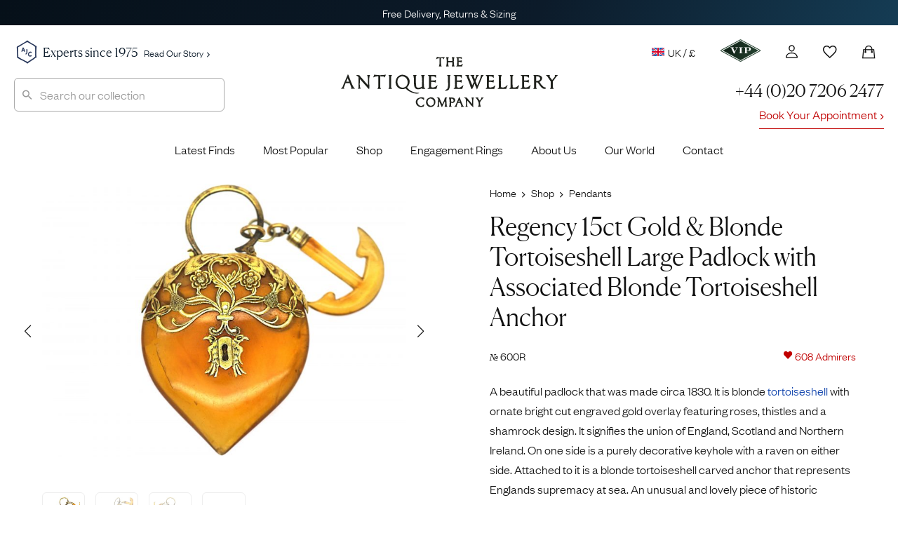

--- FILE ---
content_type: text/html; charset=UTF-8
request_url: https://www.antiquejewellerycompany.com/shop/regency-15ct-gold-blonde-tortoiseshell-large-padlock-with-associated-blonde-tortoiseshell-anchor/
body_size: 59899
content:
<!DOCTYPE html>
<html lang="en">
<head>

	<meta charset="utf-8">
<script>
var gform;gform||(document.addEventListener("gform_main_scripts_loaded",function(){gform.scriptsLoaded=!0}),document.addEventListener("gform/theme/scripts_loaded",function(){gform.themeScriptsLoaded=!0}),window.addEventListener("DOMContentLoaded",function(){gform.domLoaded=!0}),gform={domLoaded:!1,scriptsLoaded:!1,themeScriptsLoaded:!1,isFormEditor:()=>"function"==typeof InitializeEditor,callIfLoaded:function(o){return!(!gform.domLoaded||!gform.scriptsLoaded||!gform.themeScriptsLoaded&&!gform.isFormEditor()||(gform.isFormEditor()&&console.warn("The use of gform.initializeOnLoaded() is deprecated in the form editor context and will be removed in Gravity Forms 3.1."),o(),0))},initializeOnLoaded:function(o){gform.callIfLoaded(o)||(document.addEventListener("gform_main_scripts_loaded",()=>{gform.scriptsLoaded=!0,gform.callIfLoaded(o)}),document.addEventListener("gform/theme/scripts_loaded",()=>{gform.themeScriptsLoaded=!0,gform.callIfLoaded(o)}),window.addEventListener("DOMContentLoaded",()=>{gform.domLoaded=!0,gform.callIfLoaded(o)}))},hooks:{action:{},filter:{}},addAction:function(o,r,e,t){gform.addHook("action",o,r,e,t)},addFilter:function(o,r,e,t){gform.addHook("filter",o,r,e,t)},doAction:function(o){gform.doHook("action",o,arguments)},applyFilters:function(o){return gform.doHook("filter",o,arguments)},removeAction:function(o,r){gform.removeHook("action",o,r)},removeFilter:function(o,r,e){gform.removeHook("filter",o,r,e)},addHook:function(o,r,e,t,n){null==gform.hooks[o][r]&&(gform.hooks[o][r]=[]);var d=gform.hooks[o][r];null==n&&(n=r+"_"+d.length),gform.hooks[o][r].push({tag:n,callable:e,priority:t=null==t?10:t})},doHook:function(r,o,e){var t;if(e=Array.prototype.slice.call(e,1),null!=gform.hooks[r][o]&&((o=gform.hooks[r][o]).sort(function(o,r){return o.priority-r.priority}),o.forEach(function(o){"function"!=typeof(t=o.callable)&&(t=window[t]),"action"==r?t.apply(null,e):e[0]=t.apply(null,e)})),"filter"==r)return e[0]},removeHook:function(o,r,t,n){var e;null!=gform.hooks[o][r]&&(e=(e=gform.hooks[o][r]).filter(function(o,r,e){return!!(null!=n&&n!=o.tag||null!=t&&t!=o.priority)}),gform.hooks[o][r]=e)}});
</script>


	<title>Regency 15ct Gold &amp; Blonde Tortoiseshell Large Padlock with Associated Blonde Tortoiseshell Anchor (600R) | The Antique Jewellery Company</title>
	
	<meta name="referrer" content="origin-when-cross-origin">
	<meta name="theme-color" content="#28375a">

	<link rel="alternate" href="https://www.antiquejewellerycompany.com/shop/regency-15ct-gold-blonde-tortoiseshell-large-padlock-with-associated-blonde-tortoiseshell-anchor/" hreflang="en-gb">
	<link rel="alternate" href="https://www.antiquejewellerycompany.com/us/shop/regency-15ct-gold-blonde-tortoiseshell-large-padlock-with-associated-blonde-tortoiseshell-anchor/" hreflang="en-us">
	<link rel="alternate" href="https://www.antiquejewellerycompany.com/au/shop/regency-15ct-gold-blonde-tortoiseshell-large-padlock-with-associated-blonde-tortoiseshell-anchor/" hreflang="en-au">
	<link rel="alternate" href="https://www.antiquejewellerycompany.com/shop/regency-15ct-gold-blonde-tortoiseshell-large-padlock-with-associated-blonde-tortoiseshell-anchor/" hreflang="x-default">

	<link rel="icon" type="image/png" sizes="16x16" href="/favicon-16x16.png">
	<link rel="icon" type="image/png" sizes="32x32" href="/favicon-32x32.png">
	<link rel="icon" type="image/png" sizes="96x96" href="/favicon-96x96.png">

	<link rel="apple-touch-icon" href="/apple-touch-120x120.png">
	<link rel="apple-touch-icon" sizes="180x180" href="/apple-touch-180x180.png">
	<link rel="apple-touch-icon" sizes="152x152" href="/apple-touch-152x152.png">
	<link rel="apple-touch-icon" sizes="167x167" href="/apple-touch-167x167.png">

	<meta name="viewport" content="width=device-width, initial-scale=1.0">
	<meta name="mobile-web-app-capable" content="yes">
    <meta name="apple-mobile-web-app-title" content="The Antique Jewellery Company">
    <meta name="apple-mobile-web-app-status-bar-style" content="black">

    <meta name="application-name" content="The Antique Jewellery Company">
    <meta name="msapplication-TileImage" content="/favicon-96x96.png">
    <meta name="msapplication-TileColor" content="#ffffff">
    <meta name="msapplication-config" content="browserconfig.xml">

    <meta name="MobileOptimized" content="width">
    <meta name="HandheldFriendly" content="true">

    <link rel="preload" href="/wp-content/themes/ajc-default/assets/fonts/founders/founders-grotesk-web-light.woff2" as="font" type="font/woff2" crossorigin>
    <link rel="preload" href="/wp-content/themes/ajc-default/assets/fonts/canela/canela-light-web.woff2" as="font" type="font/woff2" crossorigin>

    <link crossorigin href="https://O6D4OXBH8A-dsn.algolia.net" rel="preconnect">

	<script>(function(w,d,s,l,i){w[l]=w[l]||[];w[l].push({'gtm.start':
	new Date().getTime(),event:'gtm.js'});var f=d.getElementsByTagName(s)[0],
	j=d.createElement(s),dl=l!='dataLayer'?'&l='+l:'';j.async=true;j.src=
	'https://www.googletagmanager.com/gtm.js?id='+i+dl;f.parentNode.insertBefore(j,f);
	})(window,document,'script','dataLayer','GTM-WK3J9NG');</script>

	<!-- WordPress Head (plugins & scripts) -->
	
	<meta name='robots' content='index, follow, max-image-preview:large' >

	<meta name="description" content="A beautiful padlock that was made circa 1830. It is blonde tortoiseshell with ornate bright cut engraved gold overlay featuring roses, thistles and a shamro" >
	<link rel="canonical" href="https://www.antiquejewellerycompany.com/shop/regency-15ct-gold-blonde-tortoiseshell-large-padlock-with-associated-blonde-tortoiseshell-anchor/" >
	<meta property="og:locale" content="en_GB" >
	<meta property="og:type" content="product" >
	<meta property="og:title" content="Regency 15ct Gold &amp; Blonde Tortoiseshell Large Padlock with Associated Blonde Tortoiseshell Anchor" >
	<meta property="og:description" content="A beautiful padlock that was made circa 1830. It is blonde tortoiseshell with ornate bright cut engraved gold overlay featuring roses, thistles and a shamrock design. It signifies the union of England, Scotland and Northern Ireland. On one side is a purely decorative keyhole with a raven on either side. Attached to it is a [&hellip;]" >
	<meta property="og:url" content="https://www.antiquejewellerycompany.com/shop/regency-15ct-gold-blonde-tortoiseshell-large-padlock-with-associated-blonde-tortoiseshell-anchor/" >
	<meta property="og:site_name" content="AJC - UK" >
	<meta property="article:modified_time" content="2025-10-15T10:18:57+00:00" >
	<meta property="og:image" content="https://static.antiquejewellerycompany.com/2021/05/97b05822-dsc04985-scaled.jpg" >
	<meta property="og:image:width" content="2560" >
	<meta property="og:image:height" content="1920" >
	<meta property="og:image:type" content="image/jpeg" ><meta property="og:image" content="https://static.antiquejewellerycompany.com/2021/05/ab6be654-dsc04994-scaled.jpg" >
	<meta property="og:image:width" content="2560" >
	<meta property="og:image:height" content="1921" >
	<meta property="og:image:type" content="image/jpeg" ><meta property="og:image" content="https://static.antiquejewellerycompany.com/2021/05/38883c66-dsc04990-scaled.jpg" >
	<meta property="og:image:width" content="2560" >
	<meta property="og:image:height" content="1920" >
	<meta property="og:image:type" content="image/jpeg" >
	<meta name="twitter:card" content="summary_large_image" >
	<meta name="twitter:site" content="@ajc_london" >
	<script type="application/ld+json" class="yoast-schema-graph">{"@context":"https://schema.org","@graph":[{"@type":["WebPage","ItemPage"],"@id":"https://www.antiquejewellerycompany.com/shop/regency-15ct-gold-blonde-tortoiseshell-large-padlock-with-associated-blonde-tortoiseshell-anchor/","url":"https://www.antiquejewellerycompany.com/shop/regency-15ct-gold-blonde-tortoiseshell-large-padlock-with-associated-blonde-tortoiseshell-anchor/","name":"Regency 15ct Gold & Blonde Tortoiseshell Large Padlock with Associated Blonde Tortoiseshell Anchor (600R) | The Antique Jewellery Company","isPartOf":{"@id":"https://www.antiquejewellerycompany.com/#website"},"primaryImageOfPage":{"@id":"https://www.antiquejewellerycompany.com/shop/regency-15ct-gold-blonde-tortoiseshell-large-padlock-with-associated-blonde-tortoiseshell-anchor/#primaryimage"},"image":{"@id":"https://www.antiquejewellerycompany.com/shop/regency-15ct-gold-blonde-tortoiseshell-large-padlock-with-associated-blonde-tortoiseshell-anchor/#primaryimage"},"thumbnailUrl":"https://static.antiquejewellerycompany.com/2021/05/97b05822-dsc04985-scaled.jpg","breadcrumb":{"@id":"https://www.antiquejewellerycompany.com/shop/regency-15ct-gold-blonde-tortoiseshell-large-padlock-with-associated-blonde-tortoiseshell-anchor/#breadcrumb"},"inLanguage":"en-GB","potentialAction":{"@type":"BuyAction","target":"https://www.antiquejewellerycompany.com/shop/regency-15ct-gold-blonde-tortoiseshell-large-padlock-with-associated-blonde-tortoiseshell-anchor/"}},{"@type":"ImageObject","inLanguage":"en-GB","@id":"https://www.antiquejewellerycompany.com/shop/regency-15ct-gold-blonde-tortoiseshell-large-padlock-with-associated-blonde-tortoiseshell-anchor/#primaryimage","url":"https://static.antiquejewellerycompany.com/2021/05/97b05822-dsc04985-scaled.jpg","contentUrl":"https://static.antiquejewellerycompany.com/2021/05/97b05822-dsc04985-scaled.jpg","width":2560,"height":1920},{"@type":"BreadcrumbList","@id":"https://www.antiquejewellerycompany.com/shop/regency-15ct-gold-blonde-tortoiseshell-large-padlock-with-associated-blonde-tortoiseshell-anchor/#breadcrumb","itemListElement":[{"@type":"ListItem","position":1,"name":"Home","item":"https://www.antiquejewellerycompany.com/"},{"@type":"ListItem","position":2,"name":"Shop","item":"https://www.antiquejewellerycompany.com/shop/"},{"@type":"ListItem","position":3,"name":"Pendants","item":"https://www.antiquejewellerycompany.com/shop/antique-pendants/"},{"@type":"ListItem","position":4,"name":"Regency 15ct Gold &#038; Blonde Tortoiseshell Large Padlock with Associated Blonde Tortoiseshell Anchor"}]},{"@type":"WebSite","@id":"https://www.antiquejewellerycompany.com/#website","url":"https://www.antiquejewellerycompany.com/","name":"AJC - UK","description":"Specialists in Antique Jewellery, Vintage Jewellery and Estate Jewellery","publisher":{"@id":"https://www.antiquejewellerycompany.com/#organization"},"alternateName":"AJC","potentialAction":[{"@type":"SearchAction","target":{"@type":"EntryPoint","urlTemplate":"https://www.antiquejewellerycompany.com/?s={search_term_string}"},"query-input":{"@type":"PropertyValueSpecification","valueRequired":true,"valueName":"search_term_string"}}],"inLanguage":"en-GB"},{"@type":"Organization","@id":"https://www.antiquejewellerycompany.com/#organization","name":"The Antique Jewellery Company","alternateName":"AJC","url":"https://www.antiquejewellerycompany.com/","logo":{"@type":"ImageObject","inLanguage":"en-GB","@id":"https://www.antiquejewellerycompany.com/#/schema/logo/image/","url":"https://static.antiquejewellerycompany.com/sites/1/2022/05/ajc-logo.png","contentUrl":"https://static.antiquejewellerycompany.com/sites/1/2022/05/ajc-logo.png","width":2000,"height":1500,"caption":"The Antique Jewellery Company"},"image":{"@id":"https://www.antiquejewellerycompany.com/#/schema/logo/image/"},"sameAs":["https://www.facebook.com/antiquejewellerycompany","https://x.com/ajc_london","https://www.instagram.com/antiquejewellerycompany","https://www.linkedin.com/company/the-antique-jewellery-company/","https://www.pinterest.co.uk/antiquejewels/","https://www.youtube.com/antiquejewellerycompany"]}]}</script>
	<meta property="product:price:amount" content="975.00" >
	<meta property="product:price:currency" content="GBP" >
	<meta property="og:availability" content="instock" >
	<meta property="product:availability" content="instock" >
	<meta property="product:retailer_item_id" content="600R" >
	<meta property="product:condition" content="used" >


<link rel='dns-prefetch' href='//static.klaviyo.com' >
<link rel='dns-prefetch' href='//www.antiquejewellerycompany.com' >
<link rel='dns-prefetch' href='//widget.trustpilot.com' >
<link rel='dns-prefetch' href='//cdn.camweara.com' >
<link rel='dns-prefetch' href='//www.google.com' >
<link rel='dns-prefetch' href='//cdnjs.cloudflare.com' >
<iframe id="iFrameID" src="about:blank" allow="camera" style="display:none;"></iframe><link rel='stylesheet' id='pewc-js-validation-css' href='https://www.antiquejewellerycompany.com/wp-content/plugins/product-extras-for-woocommerce/assets/css/js-validation.css?ver=3.27.8' media='all' >
<link rel='stylesheet' id='wc_stripe_express_checkout_style-css' href='https://www.antiquejewellerycompany.com/wp-content/plugins/woocommerce-gateway-stripe/build/express-checkout.css?ver=f49792bd42ded7e3e1cb' media='all' >
<link rel='stylesheet' id='ajc-fonts-css' href='https://www.antiquejewellerycompany.com/wp-content/themes/ajc-default/assets/css/fonts.css?ver=3' media='all' >
<link rel='stylesheet' id='ajc-stylesheet-css' href='https://www.antiquejewellerycompany.com/wp-content/themes/ajc-default/assets/css/main.css?ver=1766943096' media='all' >
<link rel='stylesheet' id='swiper-css' href='https://cdnjs.cloudflare.com/ajax/libs/Swiper/6.5.8/swiper-bundle.min.css?ver=6.5.8' media='all' >
<link rel='stylesheet' id='photoswipe-skin-css' href='https://cdnjs.cloudflare.com/ajax/libs/photoswipe/4.1.3/default-skin/default-skin.min.css?ver=4.1.3' media='all' >
<link rel='stylesheet' id='photoswipe-css' href='https://www.antiquejewellerycompany.com/wp-content/plugins/woocommerce/assets/css/photoswipe/photoswipe.min.css?ver=10.4.3' media='all' >
<script src="https://www.antiquejewellerycompany.com/wp-includes/js/jquery/jquery.min.js?ver=3.7.1" id="jquery-core-js"></script>
<script src="https://www.antiquejewellerycompany.com/wp-includes/js/jquery/jquery-migrate.min.js?ver=3.4.1" id="jquery-migrate-js"></script>
<script src="https://www.antiquejewellerycompany.com/wp-content/plugins/woocommerce/assets/js/jquery-blockui/jquery.blockUI.min.js?ver=2.7.0-wc.10.4.3" id="wc-jquery-blockui-js" data-wp-strategy="defer"></script>
<script src="https://www.antiquejewellerycompany.com/wp-content/plugins/woocommerce/assets/js/js-cookie/js.cookie.min.js?ver=2.1.4-wc.10.4.3" id="wc-js-cookie-js" defer data-wp-strategy="defer"></script>
<script id="woocommerce-js-extra">
var woocommerce_params = {"ajax_url":"\/wp-admin\/admin-ajax.php","wc_ajax_url":"\/?wc-ajax=%%endpoint%%","i18n_password_show":"Show password","i18n_password_hide":"Hide password"};
</script>
<script src="https://www.antiquejewellerycompany.com/wp-content/plugins/woocommerce/assets/js/frontend/woocommerce.min.js?ver=10.4.3" id="woocommerce-js" defer data-wp-strategy="defer"></script>
<script id="trustbox-js-extra">
var trustbox_settings = {"page":"product","sku":["600R","TRUSTPILOT_SKU_VALUE_437925"],"name":"Regency 15ct Gold & Blonde Tortoiseshell Large Padlock with Associated Blonde Tortoiseshell Anchor"};
var trustpilot_trustbox_settings = {"trustboxes":[{"enabled":"enabled","snippet":"[base64]","customizations":"[base64]","page":"landing","position":"before","corner":"top: #{Y}px; left: #{X}px;","paddingx":"0","paddingy":"40","xpaths":"WyJCT0RZL0RJVls2XS9ESVZbNl0iLCIvL0RJVltAY2xhc3M9XCJob21lIHBhbmVsIHJldmlld3MgaW5kZW50IGNsZWFyZml4XCJdIiwiL0hUTUxbMV0vQk9EWVsxXS9ESVZbNl0vRElWWzZdIl0=","sku":"TRUSTPILOT_SKU_VALUE_1823,03391087d941","name":"\u00e7\u00bb\u00b4\u00e5\u00a4\u009a\u00e5\u0088\u00a9\u00e4\u00ba\u009a\u00e6\u0097\u00b6\u00e6\u009c\u009f\u00e9\u0093\u00b6\u00e8\u00b4\u00a8\u00e2\u0080\u009cMizpah\u00e2\u0080\u009d\u00e5\u00ad\u0097\u00e6\u00a0\u00b7\u00e6\u0088\u0092\u00e6\u008c\u0087","uuid":"775f7378-c616-048b-ba9b-f3cc58a4f194","error":null,"width":"100%","height":"28px","locale":"zh-CN","repeatXpath":{"xpathById":{"prefix":"","suffix":""},"xpathFromRoot":{"prefix":"","suffix":""}}}]};
</script>
<script defer='defer' src="https://www.antiquejewellerycompany.com/wp-content/plugins/trustpilot-reviews/review/assets/js/trustBoxScript.min.js?ver=1.0" id="trustbox-js"></script>
<script defer='defer' src="https://www.antiquejewellerycompany.com/wp-includes/js/underscore.min.js?ver=1.13.7" id="underscore-js"></script>
<script id="wp-util-js-extra">
var _wpUtilSettings = {"ajax":{"url":"\/wp-admin\/admin-ajax.php"}};
</script>
<script defer='defer' src="https://www.antiquejewellerycompany.com/wp-includes/js/wp-util.min.js?ver=6.8.3" id="wp-util-js"></script>
<script defer='defer' src="https://www.antiquejewellerycompany.com/wp-content/plugins/wp-search-with-algolia/js/algoliasearch/dist/algoliasearch-lite.umd.js?ver=2.10.3" id="algolia-search-js"></script>
<script defer='defer' src="https://www.antiquejewellerycompany.com/wp-content/plugins/wp-search-with-algolia/js/autocomplete.js/dist/autocomplete.min.js?ver=2.10.3" id="algolia-autocomplete-js"></script>
<script defer='defer' src="https://www.antiquejewellerycompany.com/wp-content/plugins/wp-search-with-algolia/js/autocomplete-noconflict.js?ver=2.10.3" id="algolia-autocomplete-noconflict-js"></script>
<link rel="https://api.w.org/" href="https://www.antiquejewellerycompany.com/wp-json/" ><link rel="alternate" title="JSON" type="application/json" href="https://www.antiquejewellerycompany.com/wp-json/wp/v2/product/437925" >
		<script>
		var pewc_look_up_tables = [];
		var pewc_look_up_fields = [];
		</script>

	<script type="text/javascript">var algolia = {"debug":false,"application_id":"O6D4OXBH8A","search_api_key":"c8bc88d04e2ce0d0da61c176cd0ff2f6","powered_by_enabled":false,"insights_enabled":false,"search_hits_per_page":"30","query":"","indices":{"searchable_posts":{"name":"wp_uk_searchable_posts","id":"searchable_posts","enabled":true,"replicas":[]},"posts_product":{"name":"wp_uk_posts_product","id":"posts_product","enabled":true,"replicas":[]}},"autocomplete":{"sources":[{"index_id":"posts_product","index_name":"wp_uk_posts_product","label":"Products","admin_name":"Products","position":10,"max_suggestions":10,"tmpl_suggestion":"autocomplete-post-suggestion","enabled":true}],"input_selector":"input[name='s']:not(.no-autocomplete):not(#adminbar-search)"}};</script>
<script type="text/html" id="tmpl-autocomplete-header">
  <div class="autocomplete-header">
    <div class="autocomplete-header-title">{{{ data.label }}}</div>
    <div class="clear"></div>
  </div>
</script>

<script type="text/html" id="tmpl-autocomplete-post-suggestion">
  <a class="suggestion-link" href="{{ data.permalink }}" title="{{ data.post_title }}">
    <# if ( data.images.main.grid_larger.src ) { #>
      <img class="suggestion-post-thumbnail" src="{{ data.images.main.grid_larger.src }}" alt="{{ data.post_title }}">
    <# } #>

    <div class="suggestion-post-attributes">
      <span class="suggestion-post-title">{{{ data._highlightResult.post_title.value }}}</span>
      <# if ( data._snippetResult['content'] ) { #>
        <span class="suggestion-post-content" style="display:none;">{{{ data._snippetResult['content'].value }}}</span>
      <# } #>
    </div>
  </a>
</script>

<script type="text/html" id="tmpl-autocomplete-category-suggestion">
  <a class="suggestion-link" href="{{ data.path_uk }}" title="{{ data.display_name }}">
    <div class="suggestion-post-attributes">
      <span class="suggestion-post-title">
        <#
        var displayName = data._highlightResult.display_name.value;
                #>
        {{{ displayName }}} <span class="suggestion-post-count">({{ data.hits }})</span>
      </span>
    </div>
  </a>
</script>

<script type="text/html" id="tmpl-autocomplete-empty">
  <div class="autocomplete-empty">
    No items matched your search     <span class="empty-query">"{{ data.query }}"</span>
  </div>
</script>

<script>
window.addEventListener('load', function () {

  const client = algoliasearch(algolia.application_id, algolia.search_api_key);

  const algoliaHitsSource = (index, params) => (query, callback) => {
    index.search(query, params)
      .then(response => callback(response.hits, response))
      .catch(error => {
        console.error('Algolia search error:', error);
        callback([]);
      });
  };

  // Add custom Categories source
  algolia.autocomplete.sources.unshift({
    index_id: "autocomplete",
    index_name: "autocomplete",
    admin_name: "Categories",
    position: 20,
    max_suggestions: 8,
    tmpl_suggestion: "autocomplete-category-suggestion",
    enabled: true,
    no_country_filter: true
  });

  const sources = [];
  algolia.autocomplete.sources.forEach(config => {
    const suggestion_template = wp.template(config.tmpl_suggestion);
    const algoliaOptions = {
      hitsPerPage: config.max_suggestions,
      attributesToSnippet: ['content:8'],
      highlightPreTag: '__ais-highlight__',
      highlightPostTag: '__/ais-highlight__'
    };

    if (config.index_id === 'posts_product') {
      if (config.no_country_filter !== true) {
        algoliaOptions.filters = "country_code:uk AND NOT post_status:Draft AND NOT post_status:Pending AND NOT post_status:Future AND NOT post_status:Private AND ajc_p_status:Available";
      } else {
        algoliaOptions.filters = "NOT post_status:Draft AND NOT post_status:Pending AND NOT post_status:Future AND NOT post_status:Private AND ajc_p_status:Available";
      }
    }

    sources.push({
      source: algoliaHitsSource(client.initIndex(config.index_name), algoliaOptions),
      templates: {
        header() {
          return wp.template('autocomplete-header')({});
        },
        footer(q, h) {
          return `
            <div class="autocomplete-footer">
              <a class="suggestion-link" href="/?s=${encodeURIComponent(q.query)}">
                <div class="suggestion-post-attributes">
                  <span class="suggestion-post-title">
                    All items matching '<em>${q.query}</em>'
                    <span class="suggestion-post-count">(${h.nbHits})</span>
                  </span>
                </div>
              </a>
            </div>`;
        },
        suggestion(hit) {
          if (hit.escaped) return suggestion_template(hit);
          hit.escaped = true;

          // Escape highlights
          for (const key in hit._highlightResult) {
            if (typeof hit._highlightResult[key].value === 'string') {
              hit._highlightResult[key].value = _.escape(hit._highlightResult[key].value)
                .replace(/__ais-highlight__/g, '<em>')
                .replace(/__\/ais-highlight__/g, '</em>');
            }
          }

          // Escape snippets
          for (const key in hit._snippetResult) {
            if (typeof hit._snippetResult[key].value === 'string') {
              hit._snippetResult[key].value = _.escape(hit._snippetResult[key].value)
                .replace(/__ais-highlight__/g, '<em>')
                .replace(/__\/ais-highlight__/g, '</em>');
            }
          }

          return suggestion_template(hit);
        }
      }
    });
  });

  /* Instantiate autocomplete */
  let autocompleteInstance = null;
  document.querySelectorAll(algolia.autocomplete.input_selector).forEach(element => {
    autocompleteInstance = algoliaAutocomplete(element, {
      debug: algolia.debug,
      hint: false,
      openOnFocus: true,
      appendTo: '.header-container',
      minLength: 3,
      templates: { empty: wp.template('autocomplete-empty') }
    }, sources).on('autocomplete:selected', (e, suggestion) => {
      window.location.href = suggestion.permalink;
    });
  });

  /* === AJC Customisations === */
  jQuery(document).ready(function ($) {

    // Reset and close autocomplete
    $('.searchbox-reset').on('click', function () {
      if (autocompleteInstance) {
        autocompleteInstance.autocomplete.close();
        autocompleteInstance.autocomplete.setVal('');
      }
      $('#popular-searches').hide();
      $(this).hide();
    });

    // Show/Hide Reset Button & Popular Searches
    $(".aa-input").on('input', function () {
      const inputVal = $(this).val().trim();
      $('#popular-searches').toggle(!inputVal);
      $(".searchbox-reset").toggle(!!inputVal);
    });

    // Highlight input on focus
    $(".aa-input").on('focus click', function () {
      $(".search").css('border', '1px solid #aaa');
      $(".searchbox-reset").show();
      if (!$(this).val()) $('#popular-searches').show();
    });

    // Hide popups when clicking outside
    $(document).on('click', function (event) {
      if (!$(event.target).closest('#search-form-wrapper').length) {
        $('#popular-searches, .searchbox-reset').hide();
      }
    });
  });
  /* === End AJC Customisations === */

});
</script>		
</head>

<body class="regency-15ct-gold-blonde-tortoiseshell-large-padlock-with-associated-blonde-tortoiseshell-anchor">

	<!-- UK Google Tag Manager (noscript) -->

	<noscript><iframe src="https://www.googletagmanager.com/ns.html?id=GTM-WK3J9NG"
	height="0" width="0" style="display:none;visibility:hidden"></iframe></noscript>

	<div class="accordion-overlay"></div>

<div class="off-canvas-menu" id="accordion">

	<img style="position:absolute;left:20px;top:19px;" height="24" src="/wp-content/themes/ajc-default/assets/images/misc/logo-sml.png" alt="The Antique Jewellery Company">

	<button class="ion-android-close" aria-label="Close Menu"></button>

		
	<div class="card">

		<a id="headingTwo" class="main-item" data-toggle="collapse" href="#rings" role="button" aria-expanded="false" aria-controls="shop" aria-label="Display Shop Categories">
			Engagement Rings
			<span class="ion-chevron-down"></span>
			<span class="ion-chevron-up"></span>
		</a>

		<div id="rings" class="collapse list no-padding" data-parent="#accordion" aria-labelledby="headingTwo">
			<a href="https://www.antiquejewellerycompany.com/shop/antique-engagement-rings/">All Engagement Rings</a>
			<a href="https://www.antiquejewellerycompany.com/shop/antique-engagement-rings/diamond/">
				<img class="flex left no-lazy-load" src="https://www.antiquejewellerycompany.com/wp-content/themes/ajc-default/assets/images/menus/menu-diamond.jpg" alt="Diamond Engagement Rings" width="30" height="30">
				Diamond Engagement Rings
			</a>
			<a href="https://www.antiquejewellerycompany.com/shop/antique-engagement-rings/sapphire/">
				<img class="flex left no-lazy-load" src="https://www.antiquejewellerycompany.com/wp-content/themes/ajc-default/assets/images/menus/menu-sapphire.jpg" alt="Sapphire Engagement Rings" width="30" height="30">
				Sapphire Engagement Rings
			</a>
			<a href="https://www.antiquejewellerycompany.com/shop/antique-engagement-rings/emerald/">
				<img class="flex left no-lazy-load" src="https://www.antiquejewellerycompany.com/wp-content/themes/ajc-default/assets/images/menus/menu-emerald.jpg" alt="Emerald Engagement Rings" width="30" height="30">
				Emerald Engagement Rings
			</a>
			<a href="https://www.antiquejewellerycompany.com/shop/antique-engagement-rings/ruby/">
				<img class="flex left no-lazy-load" src="https://www.antiquejewellerycompany.com/wp-content/themes/ajc-default/assets/images/menus/menu-ruby.jpg" alt="Ruby Engagement Rings" width="30" height="30">Ruby Engagement Rings
			</a>
			<a href="https://www.antiquejewellerycompany.com/trending/antique-engagement-rings/"><span class="item-hot left">Most Desired Engagement Rings</span></a>
		</div>
	</div>

	<div class="card">

		<a id="headingOne" class="main-item" data-toggle="collapse" href="#shop" role="button" aria-expanded="false" aria-controls="shop" aria-label="Display Shop Categories">
			Shop
			<span class="ion-chevron-down"></span>
			<span class="ion-chevron-up"></span>
		</a>

		<div id="shop" class="collapse list no-padding" data-parent="#accordion" aria-labelledby="headingOne">
			<a href="https://www.antiquejewellerycompany.com/shop/">All Jewellery</a>
			<a href="https://www.antiquejewellerycompany.com/shop/antique-rings/">
				<img class="flex left no-lazy-load" src="https://www.antiquejewellerycompany.com/wp-content/themes/ajc-default/assets/images/menus/menu-rings.jpg" alt="Rings" width="30" height="30">
				Rings
			</a>
			<a href="https://www.antiquejewellerycompany.com/shop/antique-earrings/">
				<img class="flex left no-lazy-load" src="https://www.antiquejewellerycompany.com/wp-content/themes/ajc-default/assets/images/menus/menu-earrings.jpg" alt="Earrings" width="30" height="30">
				Earrings
			</a>
			<a href="https://www.antiquejewellerycompany.com/shop/antique-necklaces/">
				<img class="flex left no-lazy-load" src="https://www.antiquejewellerycompany.com/wp-content/themes/ajc-default/assets/images/menus/menu-necklaces.jpg" alt="Necklaces" width="30" height="30">
				Necklaces
			</a>
			<a href="https://www.antiquejewellerycompany.com/shop/antique-brooches/">
				<img class="flex left no-lazy-load" src="https://www.antiquejewellerycompany.com/wp-content/themes/ajc-default/assets/images/menus/menu-brooches.jpg" alt="Brooches" width="30" height="30">
				Brooches
			</a>
			<a href="https://www.antiquejewellerycompany.com/shop/antique-bracelets-bangles/">
				<img class="flex left no-lazy-load" src="https://www.antiquejewellerycompany.com/wp-content/themes/ajc-default/assets/images/menus/menu-bracelets-bangles.jpg" alt="Bracelets" width="30" height="30">
				Bracelets &amp; Bangles
			</a>
			<a href="https://www.antiquejewellerycompany.com/shop/antique-cufflinks/">
				<img class="flex left no-lazy-load" src="https://www.antiquejewellerycompany.com/wp-content/themes/ajc-default/assets/images/menus/menu-cufflinks.jpg" alt="Seals" width="30" height="30">
				Cufflinks
			</a>
			<a href="https://www.antiquejewellerycompany.com/shop/antique-pendants/">
				<img class="flex left no-lazy-load" src="https://www.antiquejewellerycompany.com/wp-content/themes/ajc-default/assets/images/menus/menu-pendants.jpg" alt="Pendants" width="30" height="30">
				Pendants
			</a>
			<a href="https://www.antiquejewellerycompany.com/shop/antique-chains/">
				<img class="flex left no-lazy-load" src="https://www.antiquejewellerycompany.com/wp-content/themes/ajc-default/assets/images/menus/menu-chains.jpg" alt="Chains" width="30" height="30">
				Chains
			</a>
			<a href="https://www.antiquejewellerycompany.com/shop/antique-tie-pins/">
				<img class="flex left no-lazy-load" src="https://www.antiquejewellerycompany.com/wp-content/themes/ajc-default/assets/images/menus/menu-tie-pins.jpg" alt="Charms" width="30" height="30">
				Tie Pins
			</a>
			<a href="https://www.antiquejewellerycompany.com/shop/antique-lockets/">
				<img class="flex left no-lazy-load" src="https://www.antiquejewellerycompany.com/wp-content/themes/ajc-default/assets/images/menus/menu-lockets.jpg" alt="Lockets" width="30" height="30">
				Lockets
			</a>
			<a href="https://www.antiquejewellerycompany.com/shop/antique-charms/">
				<img class="flex left no-lazy-load" src="https://www.antiquejewellerycompany.com/wp-content/themes/ajc-default/assets/images/menus/menu-charms.jpg" alt="Charms" width="30" height="30">
				Charms
			</a>
			<a href="https://www.antiquejewellerycompany.com/shop/antique-signet-rings/">
				<img class="flex left no-lazy-load" src="https://www.antiquejewellerycompany.com/wp-content/themes/ajc-default/assets/images/menus/menu-mens-jewellery.jpg" alt="Seals" width="30" height="30">
				Signet Rings
			</a>
			<a href="https://www.antiquejewellerycompany.com/shop/antique-seals/">
				<img class="flex left no-lazy-load" src="https://www.antiquejewellerycompany.com/wp-content/themes/ajc-default/assets/images/menus/menu-seals.jpg" alt="Seals" width="30" height="30">
				Seals
			</a>
			<a href="https://www.antiquejewellerycompany.com/shop/antique-curiosities/">
				<img class="flex left no-lazy-load" src="https://www.antiquejewellerycompany.com/wp-content/themes/ajc-default/assets/images/menus/menu-curiosities.jpg" alt="Curiosities" width="30" height="30">
				Curiosities
			</a>
		</div>
	</div>

	<a class="main-item" href="https://www.antiquejewellerycompany.com/latest-finds/">Latest Finds</a>
	<a class="main-item" href="https://www.antiquejewellerycompany.com/trending/">What's Hot</a>
	<a class="main-item" href="https://www.antiquejewellerycompany.com/shop/ollys-picks/">Expert Picks</a>
	<a class="main-item" href="https://www.antiquejewellerycompany.com/shop/jewellery-archive/">The Archive</a>

	<a class="main-item red" href="https://www.antiquejewellerycompany.com/shop/sale/">Sale</a>

	<a class="main-item" href="https://www.antiquejewellerycompany.com/periods/">Eras</a>
	<a class="main-item" href="https://www.antiquejewellerycompany.com/collections/">Collections</a>

	<div class="card">

		<a id="headingFour" class="main-item" data-toggle="collapse" href="#about" role="button" aria-expanded="false" aria-controls="shop" aria-label="Display Shop Categories">
			About Us
			<span class="ion-chevron-down"></span>
			<span class="ion-chevron-up"></span>
		</a>

		<div id="about" class="collapse list" data-parent="#accordion" aria-labelledby="headingFour">
			<a href="https://www.antiquejewellerycompany.com/our-world/">Welcome</a>
			<a href="https://www.antiquejewellerycompany.com/our-world/our-team/">Our Team</a>
			<a href="https://www.antiquejewellerycompany.com/our-world/ollys-story/">Olly's Story</a>
			<a href="https://www.antiquejewellerycompany.com/our-world/ajc-guarantee/">The AJC Guarantee</a>
			<a href="https://www.antiquejewellerycompany.com/our-world/press/">Press</a>
		</div>
	</div>

	<div class="card">

		<a id="headingFive" class="main-item" data-toggle="collapse" href="#blog" role="button" aria-expanded="false" aria-controls="shop" aria-label="Display Blog Categories">
			The AJC Blog
			<span class="ion-chevron-down"></span>
			<span class="ion-chevron-up"></span>
		</a>

		<div id="blog" class="collapse list" data-parent="#accordion" aria-labelledby="headingFive">
			<a href="https://www.antiquejewellerycompany.com/blog/">All Stories</a>
			<a href="https://www.antiquejewellerycompany.com/category/engagement-rings/">Engagement</a>
			<a href="https://www.antiquejewellerycompany.com/category/jewellery-school/">Jewellery School</a>
			<a href="https://www.antiquejewellerycompany.com/category/history/">History</a>
			<a href="https://www.antiquejewellerycompany.com/category/style-file/">Style File</a>
			<a href="https://www.antiquejewellerycompany.com/category/ajc-champions/">AJC Champions</a>
			<a href="https://www.antiquejewellerycompany.com/glossary/">Glossary</a>
		</div>
	</div>

	<a class="main-item" href="https://www.antiquejewellerycompany.com/contact-us/">Contact</a>

	<a class="main-item appointment" href="https://www.antiquejewellerycompany.com/book-an-appointment/">Book Appointment<span class="ion-chevron-right"></span></a>

			<a class="main-item vip" href="https://www.antiquejewellerycompany.com/vip/">Join VIP<span class="ion-chevron-right"></span></a>
	
	<div class="utility">

		<a class="main-item" href="https://www.antiquejewellerycompany.com/wishlist/">Wishlist</a>
		<a class="main-item" href="https://www.antiquejewellerycompany.com/account/">Sign In</a>

		<div class="advert">
			<a href="tel:+44-0207-206-2477" class="small-space-below">+44 (0)20 7206 2477</a>
			<a href="mailto:hello@antiquejewellerycompany.com" target="_blank">Email us</a>
			<a href="https://api.whatsapp.com/send?phone=447732496591&text=Hi%20there,%20I'd%20like%20some%20help.">WhatsApp Us</a>
		</div>

		<div class="card currency">

			<a id="curreny-currency" class="main-item flex-center" data-toggle="collapse" href="#other-currencies" role="button" aria-expanded="false" aria-controls="shop" aria-label="Choose Currency">
				<img class="small-space-right left no-lazy-load" src="/wp-content/themes/ajc-default/assets/images/misc/united-kingdom.png" height="18" width="18" alt="United Kingdom">
				UK / £
				<span class="ion-chevron-down" style="margin-left: auto;"></span>
				<span class="ion-chevron-up" style="margin-left: auto;"></span>
			</a>

			<div id="other-currencies" class="collapse list" data-parent="#accordion" aria-labelledby="curreny-currency">
				<a href="https://www.antiquejewellerycompany.com/us/">
					<img class="small-space-right left no-lazy-load" src="/wp-content/themes/ajc-default/assets/images/misc/united-states-of-america.png" height="18" width="18" alt="United States">
					USA / $
				</a>
				<a href="https://www.antiquejewellerycompany.com/au/">
					<img class="small-space-right left no-lazy-load" src="/wp-content/themes/ajc-default/assets/images/misc/australia.png" height="18" width="18" alt="Australia">
					AU / $
				</a>
			</div>
		</div>

	</div>

</div>
	<div class="mobile-nav">

		<a class="site-title" href="https://www.antiquejewellerycompany.com/" title="AJC &#8211; UK" rel="home">
			<img src="https://www.antiquejewellerycompany.com/wp-content/themes/ajc-default/assets/images/misc/logo-sml.png" alt="The Antique Jewellery Company" class="no-lazy-load">
		</a>

		<button type="button" class="navbar-toggle ion-android-menu" data-toggle="offcanvas" data-target=".off-canvas-menu" data-canvas="body" aria-label="Display Menu"></button>
		
		<a title="Call us" class="phone right" href="tel:+44-0207-206-2477"></a>

		<a title="Shopping Bag" class="bag ion-bag relative right" href="https://www.antiquejewellerycompany.com/shopping-bag/" aria-label="Checkout">
					</a>

					<a title="Sign Up" class="ion-android-favorite-outline right" href="https://www.antiquejewellerycompany.com/account/"></a>
		
		<a title="My Account" class="icon-person right" href="https://www.antiquejewellerycompany.com/account/" aria-label="Account"></a>

	</div>

	<div class="flash-banner relative">
		<div class="slide-1"><a href="https://www.antiquejewellerycompany.com/book-an-appointment/">Book Your Appointment<span class="ion-chevron-right"></span></a></div>
		<div class="slide-2">Free Delivery, Returns &amp; Sizing</div>
	</div>

	<div class="header-container wrapper">

		<div class="utility">

			
				<div class="announcement">
					<img class="small-space-right left no-lazy-load" src="https://www.antiquejewellerycompany.com/wp-content/themes/ajc-default/assets/images/misc/monogram-ajc.png" height="36" width="36" alt="The Antique Jewellery Company"> Experts since 1975<a href="https://www.antiquejewellerycompany.com/our-world/ollys-story/">Read Our Story<span class="ion-chevron-right"></span></a>
				</div>

				<ul class="account right">

					<!--
					<li id="tray" class="tray-link">
					  <a href="https://www.antiquejewellerycompany.com/tray/" aria-label="Tray" class="tray-link">
					    <span class="tray-label">Tray</span>
					    <span class="tray-count">0</span>
					  </a>
					</li>
					-->

					<li class="currencies">
						<a href="https://www.antiquejewellerycompany.com">
							<img class="small-space-right left no-lazy-load" src="/wp-content/themes/ajc-default/assets/images/misc/united-kingdom.png" height="18" width="18" alt="United Kingdom">
							UK / £
						</a>
						<ul class="dropdown account">
							<li>
								<a href="https://www.antiquejewellerycompany.com/us/">
									<img class="small-space-right left no-lazy-load" src="/wp-content/themes/ajc-default/assets/images/misc/united-states-of-america.png" height="18" width="18" alt="United States">
									USA / $
								</a>
							</li>
							<li>
								<a href="https://www.antiquejewellerycompany.com/au/">
									<img class="small-space-right left no-lazy-load" src="/wp-content/themes/ajc-default/assets/images/misc/australia.png" height="18" width="18" alt="Australia">
									AU / $
								</a>
							</li>
						</ul>						
					</li>
					
					
						<li>
							<a href="https://www.antiquejewellerycompany.com/vip/" aria-label="VIP">
								<img src="/wp-content/themes/ajc-default/assets/images/vip/vip-lozenge.png" height="32" width="57" alt="AJC VIP">
							</a>
							<ul class="dropdown account points vip-bg centered" style="color:#fff;">

	<li>
		<img class="centered small-space-below" src="/wp-content/themes/ajc-default/assets/images/misc/vip-lg-white.png" height="55" width="100" alt="VIP">
	</li>

	<li>
		<ul>
			<li>Gain exclusive early access to our Latest Finds</li>
			<li>Earn points for every &pound;1 spent online</li>
			<li>Get invited to members' events</li>
		</ul>
	</li>

	<li style="margin:0;">
		<a class="med-large button border bold" style="background: white;" href="https://www.antiquejewellerycompany.com/vip/">Join Now For Free <span class="ion-chevron-right small"></span></a>
	</li>

</ul>						</li>

						<li>
							<a class="icon-person" href="https://www.antiquejewellerycompany.com/account/" aria-label="Account">
							</a>
						</li>
										<li>
						<a class="ion-android-favorite-outline" href="https://www.antiquejewellerycompany.com/wishlist/" aria-label="Wishlist">
						</a>
					</li>
					<li>
						<a class="bag ion-bag relative" href="https://www.antiquejewellerycompany.com/shopping-bag/" aria-label="Shopping Bag">
														</a>
													<div class="widget_shopping_cart_content">
								<ul class="dropdown minicart">
      <li class="full-width centered">
      <img class="med-space-below centered" width="90" height="60" src="/wp-content/themes/ajc-default/assets/images/illustrations/empty-bag.jpg" alt="Empty Bag">
      <p class="empty centered">Your Shopping Bag is empty</p>
    </li>
  </ul>							</div>
											</li>

				</ul>

			
		</div>

		<header class="clearfix">

			<a class="site-title" href="https://www.antiquejewellerycompany.com/" title="AJC &#8211; UK" rel="home">
				<img class="logo-large no-lazy-load" src="https://www.antiquejewellerycompany.com/wp-content/themes/ajc-default/assets/images/misc/ajc-logo.svg" width="309" height="72" alt="The Antique Jewellery Company">
			</a>

			
				<div id="search-form-wrapper">

					
	<form role="search" class="searchbox relative" method="get" action="https://www.antiquejewellerycompany.com/">
		<span class="ion-android-search left"></span>
            <input class="aa-input" type="search" placeholder="Search our collection" value="" name="s" >
		<button type="reset" title="Clear search" class="searchbox-reset ion-ios-close-empty"></button>
	</form>


					<div class="popular-searches" style="display: none;" id="popular-searches">
						<strong>Popular Searches</strong><br>
						<a href="/shop/antique-engagement-rings/">engagement rings</a><br>
						<a href="/shop/antique-engagement-rings/emerald/">emerald rings</a><br>
						<a href="/shop/period/art-deco/">art deco</a><br>
						<a href="/shop/antique-rings/sapphire/">sapphire rings</a><br>
						<a href="/?s=Heart%20Lockets">heart lockets</a><br>
						<a href="/shop/antique-earrings/">earrings</a><br>
						<a href="/shop/period/georgian/">georgian</a>
					</div>

				</div>

				<div class="banner contact">
					<a class="telephone block" href="tel:+44-0207-206-2477">+44 (0)20 7206 2477</a>
					<a class="book" href="https://www.antiquejewellerycompany.com/book-an-appointment/">Book Your Appointment<span class="ion-chevron-right small"></span></a>
				</div>

	        
		</header>

	</div>

			<ul class="primary clearfix no-padding-top">
			<li><a href="https://www.antiquejewellerycompany.com/latest-finds/">Latest Finds</a></li>
			<li><a href="https://www.antiquejewellerycompany.com/trending/">Most Popular</a></li>
			<li><a href="https://www.antiquejewellerycompany.com/shop/">Shop</a>
				<ul class="dropdown">
					<li class="wrapper med-large dd-shop flex">

	<div class="panel blocks four-col">

		<div class="featured">

			
			<a class="bold" href="https://www.antiquejewellerycompany.com/shop/">Shop All</a>
			<!--<a class="red" href="https://www.antiquejewellerycompany.com/shop/collection/christmas-gifts/">The Gift Guide</a>-->
			<a href="https://www.antiquejewellerycompany.com/latest-finds/">Latest Finds</a>
			<a href="https://www.antiquejewellerycompany.com/trending/">Most Popular</a>
			<a href="https://www.antiquejewellerycompany.com/shop/ollys-picks/">Expert Picks</a>
			<a href="https://www.antiquejewellerycompany.com/shop/jewellery-archive/">The Archive</a>
			<a class="red med-space-below" href="https://www.antiquejewellerycompany.com/shop/sale/">Sale</a>
			<a href="https://www.antiquejewellerycompany.com/periods/">Eras</a>
			<a href="https://www.antiquejewellerycompany.com/collections/">Collections</a>	
			<a href="https://www.antiquejewellerycompany.com/materials/">Materials</a>		
			<a href="https://www.antiquejewellerycompany.com/ring-styles/">Ring Styles</a>		
		</div>

		<div>
			<a class="bold" href="https://www.antiquejewellerycompany.com/shop/antique-engagement-rings/">Shop All Engagement Rings</a>
			<a href="https://www.antiquejewellerycompany.com/shop/antique-engagement-rings/diamond/">Diamond Engagement Rings</a>
			<a href="https://www.antiquejewellerycompany.com/shop/antique-engagement-rings/sapphire/">Sapphire Engagement Rings</a>
			<a href="https://www.antiquejewellerycompany.com/shop/antique-engagement-rings/emerald/">Emerald Engagement Rings</a>
			<a href="https://www.antiquejewellerycompany.com/shop/antique-engagement-rings/ruby/">Ruby Engagement Rings</a>
			<a class="space-below" href="https://www.antiquejewellerycompany.com/trending/antique-engagement-rings/"><span class="item-hot left">Most Popular Engagement Rings</span></a>

			<a class="bold" href="https://www.antiquejewellerycompany.com/shop/antique-rings/">Shop All Rings</a>
			<a href="https://www.antiquejewellerycompany.com/shop/antique-engagement-rings/">Engagement Rings</a>
			<a href="https://www.antiquejewellerycompany.com/shop/antique-dress-rings/">Dress Rings</a>
			<a href="https://www.antiquejewellerycompany.com/shop/antique-eternity-swivel-rings/">Eternity Rings</a>
			<a href="https://www.antiquejewellerycompany.com/shop/antique-wedding-bands/">Wedding Bands</a>
			<!--<a href="https://www.antiquejewellerycompany.com/wedding-rings/">The AJC Wedding Ring</a>-->
			<a href="https://www.antiquejewellerycompany.com/trending/antique-rings/">
				<span class="item-hot left">Most Popular Rings</span>
			</a>
		</div>

		<div>
			<a class="bold" href="https://www.antiquejewellerycompany.com/shop/">Shop All Jewellery</a>
			<a href="https://www.antiquejewellerycompany.com/shop/antique-earrings/">Earrings</a>
			<a href="https://www.antiquejewellerycompany.com/shop/antique-necklaces/">Necklaces</a>
			<a href="https://www.antiquejewellerycompany.com/shop/antique-brooches/">Brooches</a>
			<a href="https://www.antiquejewellerycompany.com/shop/antique-bracelets-bangles/">Bracelets &amp; Bangles</a>
			<a href="https://www.antiquejewellerycompany.com/shop/antique-cufflinks/">Cufflinks</a>
			<a href="https://www.antiquejewellerycompany.com/shop/antique-pendants/">Pendants</a>
			<a href="https://www.antiquejewellerycompany.com/shop/antique-chains/">Chains</a>
			<a href="https://www.antiquejewellerycompany.com/shop/antique-tie-pins/">Tie Pins</a>
			<a href="https://www.antiquejewellerycompany.com/shop/antique-lockets/">Lockets</a>
			<a href="https://www.antiquejewellerycompany.com/shop/antique-charms/">Charms</a>
			<a href="https://www.antiquejewellerycompany.com/shop/antique-signet-rings/">Signet Rings</a>
			<a href="https://www.antiquejewellerycompany.com/shop/antique-seals/">Seals</a>
			<!--<a href="https://www.antiquejewellerycompany.com/shop/antique-curiosities/">Curiosities</a>-->
		</div>

		<div class="promo standard relative">
			<div class="details">
				<img class="med-space-below centered" width="50" height="60" src="/wp-content/themes/ajc-default/assets/images/misc/monogram3.png" alt="AJC Monogram">
				Free Worldwide Delivery<br>
				Free &amp; Easy Returns<br>
				Free Ring Sizing
			</div>
		</div>

		<!--
		<div class="promo standard-blue relative">
			<div class="details">
				<img class="med-space-below centered" width="50" height="50" src="/wp-content/themes/ajc-default/assets/images/misc/monogram-ajc.png" alt="AJC Monogram">
				Free Worldwide Delivery<br>
				Free &amp; Easy Returns<br>
				Free Ring Sizing
			</div>
		</div>
		-->

	</div>

</li>				</ul>
			</li>
			<li><a href="https://www.antiquejewellerycompany.com/shop/antique-engagement-rings/">Engagement Rings</a>
				<ul class="dropdown">
					<li class="wrapper medium dd-rings flex">

	<a class="fifth" href="https://www.antiquejewellerycompany.com/shop/antique-engagement-rings/">
		<img width="120" height="90" src="/wp-content/themes/ajc-default/assets/images/illustrations/engagement-rings.jpg" alt="Engagement Rings">
		View All
	</a>

	<a class="fifth" href="https://www.antiquejewellerycompany.com/shop/antique-engagement-rings/diamond/">
		<img width="120" height="90" src="/wp-content/themes/ajc-default/assets/images/misc/dropdowns/diamond.jpg" alt="Diamond Engagement Rings">
		Diamond
	</a>
	
	<a class="fifth" href="https://www.antiquejewellerycompany.com/shop/antique-engagement-rings/sapphire/">
		<img width="120" height="90" src="/wp-content/themes/ajc-default/assets/images/misc/dropdowns/sapphire.jpg" alt="Sapphire Engagement Rings">
		Sapphire
	</a>

	<a class="fifth" href="https://www.antiquejewellerycompany.com/shop/antique-engagement-rings/emerald/">
		<img width="120" height="90" src="/wp-content/themes/ajc-default/assets/images/misc/dropdowns/emerald.jpg" alt="Emerald Engagement Rings">
		Emerald
	</a>

	<a class="fifth" href="https://www.antiquejewellerycompany.com/shop/antique-engagement-rings/ruby/">
		<img width="120" height="90" src="/wp-content/themes/ajc-default/assets/images/misc/dropdowns/ruby.jpg" alt="Ruby Engagement Rings">
		Ruby
	</a>

</li>				</ul>
			</li>
			<li><a href="https://www.antiquejewellerycompany.com/our-world/">About Us</a></li>
			<li><a class="relative our-world" href="https://www.antiquejewellerycompany.com/blog/">Our World <!-- <span>New!</span>--></a>
				<ul class="dropdown">
					<li class="wrapper medium dd-shop flex">

	<div class="quarter featured">
		<a href="https://www.antiquejewellerycompany.com/category/engagement/">Engagement</a>
		<a href="https://www.antiquejewellerycompany.com/category/jewellery-school/">Jewellery School</a>
		<a href="https://www.antiquejewellerycompany.com/category/history/">History</a>
		<a href="https://www.antiquejewellerycompany.com/category/style-file/">Style File</a>
		<a href="https://www.antiquejewellerycompany.com/category/ajc-champions/">AJC Champions</a>
		<a href="https://www.antiquejewellerycompany.com/glossary/">Glossary</a>
	</div>

	<div class="half padding-right">

		<a class="flex large space-below" style="justify-content: left;" href="https://www.antiquejewellerycompany.com/how-to-buy-an-engagement-ring/">
			<img class="left med-space-right" height="80" width="80" src="/wp-content/themes/ajc-default/assets/images/dropdowns/blog-engagement.jpg" alt="Help with finding the ideal engagement ring">
			<div class="left">
				<img class="small-space-below" height="25" width="87" src="/wp-content/themes/ajc-default/assets/images/magazine/engagement.png" alt="Engagement Category">
				<h3 style="font-size:19px;">Choosing the Perfect Engagement Ring</h3>
			</div>
		</a>

		<a class="flex" href="https://www.antiquejewellerycompany.com/celebrities-who-love-antique-vintage-jewellery/">
			<img class="left med-space-right" height="80" width="80" src="/wp-content/themes/ajc-default/assets/images/dropdowns/blog-celebrities.jpg" alt="We pick out the celebs that love antique jewellery">
			<div class="left">
				<img class="small-space-below" height="25" width="67" src="/wp-content/themes/ajc-default/assets/images/magazine/style-file.png" alt="Style Category">
				<h3 style="font-size:19px;">13 Celebrities Who Love Antique and Vintage Jewellery</h3>
			</div>
		</a>

	</div>

	<div class="quarter">
		<a class="right" style="width: 126px;" href="https://www.antiquejewellerycompany.com/lauren-cuthbertson/">
			<img class="med-space-below full-width" height="95" width="126" src="/wp-content/themes/ajc-default/assets/images/dropdowns/blog-lauren.jpg" alt="AJC Lauren Cuthbertson champions the AJC">
			<img class="small-space-below" height="30" width="105" src="/wp-content/themes/ajc-default/assets/images/campaigns/ajc-champion-sml.png" alt="AJC Champions Category">
			<h3 style="font-size:19px;">Lauren Cuthbertson</h3>
		</a>
	</div>

</li>				</ul>
			</li>
			<li><a href="https://www.antiquejewellerycompany.com/contact-us/">Contact</a></li>
		</ul>
	
	
	<div class="main relative clearfix">
		<script>
jQuery(function($){
    // Always ensure dataLayer exists
    window.dataLayer = window.dataLayer || [];

    // GTM Enhanced Ecommerce – Product Detail
    dataLayer.push({
        'ecommerce': {
            'currencyCode': 'GBP',
            'detail': [{
                'name': "Regency 15ct Gold &amp; Blonde Tortoiseshell Large Padlock with Associated Blonde Tortoiseshell Anchor",
                'id': "600R",
                'price': "975",
                'category': "Pendants",
                'list': "Georgian (1714-1830)",
                'variant': "Gold",
                'position': 1
            }]
        },
        'event': 'gtm-ee-event',
        'gtm-ee-event-category': 'Enhanced Ecommerce',
        'gtm-ee-event-action': 'Product Impressions',
        'gtm-ee-event-non-interaction': 'True'
    });

    // Add to Cart event (delegated & Woo-safe selector)
    $(document).on('click', '.single_add_to_cart_button', function(){
        dataLayer.push({
            'ecommerce': {
                'currencyCode': 'GBP',
                'add': [{
                    'name': "Regency 15ct Gold &amp; Blonde Tortoiseshell Large Padlock with Associated Blonde Tortoiseshell Anchor",
                    'id': "600R",
                    'price': "975",
                    'category': "Pendants",
                    'list': "Georgian (1714-1830)",
                    'variant': "Gold",
                    'quantity': 1,
                    'position': 1
                }]
            },
            'event': 'gtm-ee-event',
            'gtm-ee-event-category': 'Enhanced Ecommerce',
            'gtm-ee-event-action': 'add_to_cart',
            'gtm-ee-event-non-interaction': 'True'
        });
    });
});
</script>

<div itemscope itemtype="https://schema.org/Product" class="wrapper med-large product snap-top relative">

    <!-- Schema: Product Information -->
    <meta itemprop="name" content="Regency 15ct Gold &amp; Blonde Tortoiseshell Large Padlock with Associated Blonde Tortoiseshell Anchor" >
    <meta itemprop="url" content="https://www.antiquejewellerycompany.com/shop/regency-15ct-gold-blonde-tortoiseshell-large-padlock-with-associated-blonde-tortoiseshell-anchor/" >

    <!-- Schema: Aggregate Rating (static placeholder; replace if dynamic) -->
    <div itemprop="aggregateRating" itemscope itemtype="https://schema.org/AggregateRating">
        <meta itemprop="ratingValue" content="4.8" >
        <meta itemprop="reviewCount" content="875" >
        <meta itemprop="bestRating" content="5" >
    </div>

    <div class="images">

        
        
        <div class="product-image relative">
            
<!-- Main Gallery -->

<div class="swiper-container gallery-top"
     data-swiper-thumbs="product-gallery"
     data-swiper-type="1"
     data-swiper-ref="product-gallery"
     data-js-swiper="1"
     data-js-swiper-pswp="1">

    <ul class="swiper-wrapper">

                    <li class="swiper-slide no-lazy-load">
                <a
                    data-size="2560x1920"
                    data-pswp-source
                    data-href="https://static.antiquejewellerycompany.com/2021/05/97b05822-dsc04985-scaled.jpg">
                    <img itemprop="image"
                         alt="Regency 15ct Gold & Blonde Tortoiseshell Large Padlock with Associated Blonde Tortoiseshell Anchor"
                         src="https://static.antiquejewellerycompany.com/2021/05/97b05822-dsc04985-750x563.jpg"
                         width="750"
                         height="563">
                </a>
            </li>

                    <li class="swiper-slide no-lazy-load">
                <a
                    data-size="2560x1921"
                    data-pswp-source
                    data-href="https://static.antiquejewellerycompany.com/2021/05/ab6be654-dsc04994-scaled.jpg">
                    <img itemprop="image"
                         alt="Regency 15ct Gold & Blonde Tortoiseshell Large Padlock with Associated Blonde Tortoiseshell Anchor"
                         src="https://static.antiquejewellerycompany.com/2021/05/ab6be654-dsc04994-750x563.jpg"
                         width="750"
                         height="563">
                </a>
            </li>

                    <li class="swiper-slide no-lazy-load">
                <a
                    data-size="2560x1920"
                    data-pswp-source
                    data-href="https://static.antiquejewellerycompany.com/2021/05/38883c66-dsc04990-scaled.jpg">
                    <img itemprop="image"
                         alt="Regency 15ct Gold & Blonde Tortoiseshell Large Padlock with Associated Blonde Tortoiseshell Anchor"
                         src="https://static.antiquejewellerycompany.com/2021/05/38883c66-dsc04990-750x563.jpg"
                         width="750"
                         height="563">
                </a>
            </li>

        
        <!-- Video -->

        

                    <li class="swiper-slide no-zoom">
                <div class="html-slide">
                    <img width="140" height="120" class="no-lazy-load"
                         src="/wp-content/themes/ajc-default/assets/images/illustrations/latest-finds.png"
                         alt="Lookbook">
                    <h3 class="small-space-below">Looking for something similar?</h3>
                    <a data-toggle="modal" data-target="#enquiry-sold" href="#">Get In Touch</a>
                </div>
            </li>
        
    </ul>

    <!-- Add Arrows -->
    <div class="swiper-button-next"></div>
    <div class="swiper-button-prev"></div>

</div>

<!-- Add Pagination -->
<div class="swiper-pagination"></div>

<!-- Thumbnails -->

<div class="gallery-thumbs"
     data-thumbs-ref="product-gallery"
     data-swiper-parent="product-gallery"
     data-js-swiper-thumbs="1">

    <ul>

        <!-- Regular Thumbs -->
                    <li class="active">
                <img width="60" height="45"
                     alt="Regency 15ct Gold & Blonde Tortoiseshell Large Padlock with Associated Blonde Tortoiseshell Anchor"
                     src="https://static.antiquejewellerycompany.com/2021/05/97b05822-dsc04985-200x150.jpg">
            </li>
                    <li class="">
                <img width="60" height="45"
                     alt="Regency 15ct Gold & Blonde Tortoiseshell Large Padlock with Associated Blonde Tortoiseshell Anchor"
                     src="https://static.antiquejewellerycompany.com/2021/05/ab6be654-dsc04994-200x150.jpg">
            </li>
                    <li class="">
                <img width="60" height="45"
                     alt="Regency 15ct Gold & Blonde Tortoiseshell Large Padlock with Associated Blonde Tortoiseshell Anchor"
                     src="https://static.antiquejewellerycompany.com/2021/05/38883c66-dsc04990-200x150.jpg">
            </li>
        
        <!-- Video Thumbnail -->
        
        <!-- More Images -->
        <li>
            <img src="https://static.antiquejewellerycompany.com/2019/04/e3b7d8da-gallery-icon.png"
                 alt="More Images">
        </li>

    </ul>
</div>

<div class="pswp" tabindex="-1" role="dialog" aria-hidden="true">
	<div class="pswp__bg"></div>
	<div class="pswp__scroll-wrap">
		<div class="pswp__container">
			<div class="pswp__item"></div>
			<div class="pswp__item"></div>
			<div class="pswp__item"></div>
		</div>
		<div class="pswp__ui pswp__ui--hidden">
			<div class="pswp__top-bar">
				<div class="pswp__counter"></div>
				<button class="pswp__button pswp__button--close" title="Close (Esc)"></button>
				<!--<button class="pswp__button pswp__button--share" title="Share"></button>-->
				<button class="pswp__button pswp__button--fs" title="Toggle fullscreen"></button>
				<button class="pswp__button pswp__button--zoom" title="Zoom in/out"></button>
				<div class="pswp__preloader">
					<div class="pswp__preloader__icn">
						<div class="pswp__preloader__cut">
							<div class="pswp__preloader__donut"></div>
						</div>
					</div>
				</div>
			</div>
			<div class="pswp__share-modal pswp__share-modal--hidden pswp__single-tap">
				<div class="pswp__share-tooltip"></div>
			</div>
			<button class="pswp__button pswp__button--arrow--left prev" title="Previous (arrow left)">
			</button>
			<button class="pswp__button pswp__button--arrow--right next" title="Next (arrow right)">
			</button>
			<div class="pswp__caption">
				<div class="pswp__caption__center"></div>
			</div>
		</div>
	</div>
</div>        </div>
    </div>

    <div class="info">

                    <div class="breadcrumbs med-space-below" id="breadcrumbs"><span><span><a href="https://www.antiquejewellerycompany.com/">Home</a></span> <span class="ion-chevron-right small"></span> <span><a href="https://www.antiquejewellerycompany.com/shop/">Shop</a></span> <span class="ion-chevron-right small"></span> <span><a href="https://www.antiquejewellerycompany.com/shop/antique-pendants/">Pendants</a></span></span></div>        
        <h1 itemprop="name" class="title med-space-below" id="product-title">Regency 15ct Gold &#038; Blonde Tortoiseshell Large Padlock with Associated Blonde Tortoiseshell Anchor</h1>

        <div class="subheadings lfw med-space-below">

                            <span class="sku left" id="product-sku" data-sku="600R">
                    <em>№</em> <span itemprop="sku">600R</span>
                </span>
            
            <div class="right flex">
                
                <span class="admirers med-space-left left">608<span> Admirers</span></span>
                
                            </div>
        </div>

        <div itemprop="description" class="description space-below">
            <p>A beautiful padlock that was made circa 1830. It is blonde <span class="glossary-tooltip glossary-term-372932" tabindex="0"><span class="glossary-link"><span class="glossary-underline">tortoiseshell</span></span><span class="hidden glossary-tooltip-content clearfix"><span class="glossary-tooltip-text">An organic material (not a shell) that is obtained, not from a tortoise, but from the overlapping horny top plates (called 'blades') covering the carapace (upper shell) of certain marine turtles, preferably the hawksbill turtle found of the West Indies and Brazil and the loggerhead turtle found near the Celebes. <span class="glossary-more-mobile"><a href="https://www.antiquejewellerycompany.com/glossary/tortoiseshell/">More</a></span></span></span></span> with ornate bright cut engraved gold overlay featuring roses, thistles and a shamrock design. It signifies the union of England, Scotland and Northern Ireland. On one side is a purely decorative keyhole with a raven on either side. Attached to it is a blonde tortoiseshell carved anchor that represents Englands supremacy at sea. An unusual and lovely piece of historic jewellery</p>            <a id="show-full-details" class="action minor blue" href="#full-details">The Details<span class="ion-chevron-down"></span></a>
        </div>

        
        <!-- Schema: Offers -->
        <div itemprop="offers" itemscope itemtype="https://schema.org/Offer" class="offers lfw relative" style="margin-bottom:20px;">
            <meta itemprop="price" content="975" >
            <meta itemprop="priceCurrency" content="GBP" >
            <meta itemprop="itemCondition" content="https://schema.org/UsedCondition" >

            <div itemprop="brand" itemscope itemtype="https://schema.org/Organization">
                <meta itemprop="name" content="The Antique Jewellery Company" >
                <meta itemprop="url" content="https://www.antiquejewellerycompany.com/" >
            </div>

                            <link itemprop="availability" href="https://schema.org/SoldOut" >
                <div class="status sold left">
                    <h2 class="price">Sold</h2>
                    <a class="right" href="#" data-toggle="modal" data-target="#enquiry-sold">Looking for something similar?</a>
                </div>

                    </div>

        <!-- Buy Button / Add to Wishlist / etc. -->
        
<div id="cart-buttons">
    
    
    <form class="cart clearfix"
          action="https://www.antiquejewellerycompany.com/shop/regency-15ct-gold-blonde-tortoiseshell-large-padlock-with-associated-blonde-tortoiseshell-anchor/"
          method="post" enctype="multipart/form-data">

            </form>

    
    <div class="share-box lfw med-space-above centered">
        <!--<a href="#" class="share" data-toggle="modal" data-target="#share">Share</a>-->
        <a class="print" href="javascript:window.print()">
            <span class="ion-android-print small-space-right"></span>Print Out
        </a>
    </div>
</div>
    </div>
</div>

<!-- Rich Image -->

<div class="product-tabs med-space-above bg-light-blue specs-wrapper" id="full-details">
    <!-- Specifications -->
    
<input type="radio" id="tab-details" name="tabs" checked>
<input type="radio" id="tab-sizing"  name="tabs">
<input type="radio" id="tab-delivery" name="tabs">

<div class="sticky-tabs">

  <label for="tab-details">The Details</label>

  
  
</div>

<div id="details" class="tab details" role="tabpanel" aria-label="Details">  
  <div class="column-container">
      <div class="column">
        <h3 class="flex-span">Essentials</h3><div class="spec sku"><div class="spec_title bold">Item Number:</div><div class="spec_data"><em style="font-family:georgia;font-size:13px;">№</em> 600R</div></div><div class="spec materials"><div class="spec_title bold">Materials:</div><div class="spec_data"><span><a href="https://www.antiquejewellerycompany.com/shop/material/metals/gold/">Gold</a></span>, <span><a href="https://www.antiquejewellerycompany.com/shop/material/other/tortoiseshell/">Tortoiseshell</a></span></div></div><div class="spec "><div class="spec_title bold">Measurements:</div><div class="spec_data">Height 5.7cm<br>Width at widest point 3.5cm<br>Anchor height 2.2cm<br>Width at widest point 2cm</div></div><div class="spec "><div class="spec_title bold">Place of Origin:</div><div class="spec_data">England</div></div><div class="spec date-origin"><div class="spec_title bold">Era:</div><div class="spec_data"><a href="https://www.antiquejewellerycompany.com/shop/period/georgian/" rel="tag">Georgian (1714-1830)</a></div></div><div class="spec "><div class="spec_title bold">Discovered:</div><div class="spec_data">5 years ago</div></div>      </div>
                    <div class="column">
          <h3 class="flex-span">  <span class="dotted-link body-font" data-tooltip="An official stamp found on precious metal items that indicate the composition of the metal and its purity. Not always present on antique jewellery.">    <span class="bold">Hallmarks</span>  </span></h3><h3 class="flex-span med-space-above condition">Condition</h3><div class="flex-span condition-scale"><div class="scale-line"></div><div class="scale-item"><div class="circle"></div><span class="label-text" role="button" tabindex="0" data-toggle="modal" data-target="#condition-scale" data-condition-slug="fair">Fair</span></div><div class="scale-item"><div class="circle"></div><span class="label-text" role="button" tabindex="0" data-toggle="modal" data-target="#condition-scale" data-condition-slug="good">Good</span></div><div class="scale-item selected"><div class="circle selected"></div><span class="label-text" role="button" tabindex="0" data-toggle="modal" data-target="#condition-scale" data-condition-slug="very-good">Very Good</span></div><div class="scale-item"><div class="circle"></div><span class="label-text" role="button" tabindex="0" data-toggle="modal" data-target="#condition-scale" data-condition-slug="excellent">Excellent</span></div></div>        </div>
        </div>

  <div class="large-space-above print centered">
    <a href="#" onclick="window.print(); return false;">
      <span class="ion-android-print small-space-right"></span>
      Print Out
    </a>
  </div>

</div>


</div>

<!-- VIP gate -->

<!-- Related Products-->
<div class="panel related-posts wrapper snap-padding space-above space-below relative">
    <div class="panel related-posts wrapper snap-padding space-above space-below relative">  <h3 class="centered space-below">You Might Also Like</h3>  <div id="ajc-related-437925-08977cac" class="swiper-container related-slider">    <div class="swiper-wrapper">      <div class="swiper-slide">        <div class="rp4wp_component"><a href="https://www.antiquejewellerycompany.com/shop/regency-15ct-gold-padlock-set-with-three-turquoise/"><img width="400" height="300" src="https://static.antiquejewellerycompany.com/2025/11/DSC03661-400x300.jpg" class="attachment-grid-larger size-grid-larger wp-post-image wp-stateless-item" alt="Regency 15ct Gold Padlock set with Three Turquoise" title="Regency 15ct Gold Padlock set with Three Turquoise" loading="lazy" decoding="async" data-image-size="grid-larger" data-stateless-media-bucket="static.antiquejewellerycompany.com" data-stateless-media-name="2025/11/DSC03661.jpg"></a></div>        <div class="rp4wp_component rp4wp_component_title"><a href="https://www.antiquejewellerycompany.com/shop/regency-15ct-gold-padlock-set-with-three-turquoise/">Regency 15ct Gold Padlock set with Three Turquoise</a></div>        <div class="rp4wp_component"><span class="woocommerce-Price-amount amount"><bdi><span class="woocommerce-Price-currencySymbol">&pound;</span>1,350</bdi></span><a data-toggle="modal" class="klarna body-font small-space-left dotted-link" data-target="#finance" href="#">or from <strong><span class="woocommerce-Price-amount amount"><bdi><span class="woocommerce-Price-currencySymbol">&pound;</span>112.50</bdi></span>/month</strong><span class="extra"> at 0%</span></a></div>      </div>      <div class="swiper-slide">        <div class="rp4wp_component"><a href="https://www.antiquejewellerycompany.com/shop/early-victorian-large-15ct-gold-padlock-set-with-three-green-chalcedony/"><img width="400" height="300" src="https://static.antiquejewellerycompany.com/2025/07/DSC04120-Recovered-400x300.jpg" class="attachment-grid-larger size-grid-larger wp-post-image wp-stateless-item" alt="Early Victorian Large 15ct Gold Padlock set with Three Green Chalcedony" title="Early Victorian Large 15ct Gold Padlock set with Three Green Chalcedony" loading="lazy" decoding="async" data-image-size="grid-larger" data-stateless-media-bucket="static.antiquejewellerycompany.com" data-stateless-media-name="2025/07/DSC04120-Recovered-scaled.jpg"></a></div>        <div class="rp4wp_component rp4wp_component_title"><a href="https://www.antiquejewellerycompany.com/shop/early-victorian-large-15ct-gold-padlock-set-with-three-green-chalcedony/">Early Victorian Large 15ct Gold Padlock set with Three Green Chalcedony</a></div>        <div class="rp4wp_component"><span class="woocommerce-Price-amount amount"><bdi><span class="woocommerce-Price-currencySymbol">&pound;</span>2,950</bdi></span><a data-toggle="modal" class="klarna body-font small-space-left dotted-link" data-target="#finance" href="#">or from <strong><span class="woocommerce-Price-amount amount"><bdi><span class="woocommerce-Price-currencySymbol">&pound;</span>245.83</bdi></span>/month</strong><span class="extra"> at 0%</span></a></div>      </div>      <div class="swiper-slide">        <div class="rp4wp_component"><a href="https://www.antiquejewellerycompany.com/shop/regency-15ct-gold-heart-padlock-pendant-set-with-opals-rubies-chrysolite/"><img width="400" height="300" src="https://static.antiquejewellerycompany.com/2024/11/DSC04615-copy-400x300.jpg" class="attachment-grid-larger size-grid-larger wp-post-image wp-stateless-item" alt="Regency 15ct Gold Heart Padlock Pendant set with Opals, Rubies &#038; Chrysolite" title="Regency 15ct Gold Heart Padlock Pendant set with Opals, Rubies &#038; Chrysolite" loading="lazy" decoding="async" data-image-size="grid-larger" data-stateless-media-bucket="static.antiquejewellerycompany.com" data-stateless-media-name="2024/11/DSC04615-copy.jpg"></a></div>        <div class="rp4wp_component rp4wp_component_title"><a href="https://www.antiquejewellerycompany.com/shop/regency-15ct-gold-heart-padlock-pendant-set-with-opals-rubies-chrysolite/">Regency 15ct Gold Heart Padlock Pendant set with Opals, Rubies &#038; Chrysolite</a></div>        <div class="rp4wp_component"><span class="woocommerce-Price-amount amount"><bdi><span class="woocommerce-Price-currencySymbol">&pound;</span>1,950</bdi></span><a data-toggle="modal" class="klarna body-font small-space-left dotted-link" data-target="#finance" href="#">or from <strong><span class="woocommerce-Price-amount amount"><bdi><span class="woocommerce-Price-currencySymbol">&pound;</span>162.50</bdi></span>/month</strong><span class="extra"> at 0%</span></a></div>      </div>      <div class="swiper-slide">        <div class="rp4wp_component"><a href="https://www.antiquejewellerycompany.com/shop/art-deco-large-15ct-gold-moonstone-sapphire-pendant-on-15ct-gold-chain/"><img width="400" height="300" src="https://static.antiquejewellerycompany.com/2016/12/DSC04147-400x300.jpg" class="attachment-grid-larger size-grid-larger wp-post-image" alt="Art Deco Large 15ct Gold &#038; Moonstone ​&#038; Sapphire Pendant on 15ct Gold Chain" title="Art Deco Large 15ct Gold &#038; Moonstone ​&#038; Sapphire Pendant on 15ct Gold Chain" loading="lazy" decoding="async"></a></div>        <div class="rp4wp_component rp4wp_component_title"><a href="https://www.antiquejewellerycompany.com/shop/art-deco-large-15ct-gold-moonstone-sapphire-pendant-on-15ct-gold-chain/">Art Deco Large 15ct Gold &#038; Moonstone ​&#038; Sapphire Pendant on 15ct Gold Chain</a></div>        <div class="rp4wp_component"><del aria-hidden="true"><span class="woocommerce-Price-amount amount"><bdi><span class="woocommerce-Price-currencySymbol">&pound;</span>6,750</bdi></span></del> <ins aria-hidden="true"><span class="woocommerce-Price-amount amount"><bdi><span class="woocommerce-Price-currencySymbol">&pound;</span>5,750</bdi></span></ins><span class="percentage">15% Off</span><a data-toggle="modal" class="klarna body-font small-space-left dotted-link" data-target="#finance" href="#">or from <strong><span class="woocommerce-Price-amount amount"><bdi><span class="woocommerce-Price-currencySymbol">&pound;</span>416.67</bdi></span>/month</strong><span class="extra"> at 0% with a <strong> <span class="woocommerce-Price-amount amount"><bdi><span class="woocommerce-Price-currencySymbol">&pound;</span>750</bdi></span></strong> deposit</span></a></div>      </div>      <div class="swiper-slide">        <div class="rp4wp_component"><a href="https://www.antiquejewellerycompany.com/shop/regency-15ct-gold-butterfly-pendant-set-with-turquoise/"><img width="400" height="300" src="https://static.antiquejewellerycompany.com/2025/02/DSC05967-400x300.jpg" class="attachment-grid-larger size-grid-larger wp-post-image wp-stateless-item" alt="Regency 15ct Gold Butterfly Pendant set with Turquoise" title="Regency 15ct Gold Butterfly Pendant set with Turquoise" loading="lazy" decoding="async" data-image-size="grid-larger" data-stateless-media-bucket="static.antiquejewellerycompany.com" data-stateless-media-name="2025/02/DSC05967-scaled.jpg"></a></div>        <div class="rp4wp_component rp4wp_component_title"><a href="https://www.antiquejewellerycompany.com/shop/regency-15ct-gold-butterfly-pendant-set-with-turquoise/">Regency 15ct Gold Butterfly Pendant set with Turquoise</a></div>        <div class="rp4wp_component"><span class="woocommerce-Price-amount amount"><bdi><span class="woocommerce-Price-currencySymbol">&pound;</span>1,275</bdi></span><a data-toggle="modal" class="klarna body-font small-space-left dotted-link" data-target="#finance" href="#">or from <strong><span class="woocommerce-Price-amount amount"><bdi><span class="woocommerce-Price-currencySymbol">&pound;</span>106.25</bdi></span>/month</strong><span class="extra"> at 0%</span></a></div>      </div>      <div class="swiper-slide">        <div class="rp4wp_component"><a href="https://www.antiquejewellerycompany.com/shop/regency-15ct-gold-lyre-pendant-with-glazed-locket-interior/"><img width="400" height="300" src="https://static.antiquejewellerycompany.com/2021/08/8273fe64-dsc04435-400x300.jpg" class="attachment-grid-larger size-grid-larger wp-post-image wp-stateless-item" alt="Regency 15ct Gold Lyre Pendant with Glazed Locket Interior" title="Regency 15ct Gold Lyre Pendant with Glazed Locket Interior" loading="lazy" decoding="async" data-image-size="grid-larger" data-stateless-media-bucket="static.antiquejewellerycompany.com" data-stateless-media-name="2021/08/8273fe64-dsc04435-scaled.jpg"></a></div>        <div class="rp4wp_component rp4wp_component_title"><a href="https://www.antiquejewellerycompany.com/shop/regency-15ct-gold-lyre-pendant-with-glazed-locket-interior/">Regency 15ct Gold Lyre Pendant with Glazed Locket Interior</a></div>        <div class="rp4wp_component"><span class="woocommerce-Price-amount amount"><bdi><span class="woocommerce-Price-currencySymbol">&pound;</span>1,250</bdi></span><a data-toggle="modal" class="klarna body-font small-space-left dotted-link" data-target="#finance" href="#">or from <strong><span class="woocommerce-Price-amount amount"><bdi><span class="woocommerce-Price-currencySymbol">&pound;</span>104.17</bdi></span>/month</strong><span class="extra"> at 0%</span></a></div>      </div>      <div class="swiper-slide">        <div class="rp4wp_component"><a href="https://www.antiquejewellerycompany.com/shop/regency-15ct-gold-heart-pendant-set-with-a-cabochon-garnet/"><img width="400" height="300" src="https://static.antiquejewellerycompany.com/2024/12/DSC05889-400x300.jpg" class="attachment-grid-larger size-grid-larger wp-post-image wp-stateless-item" alt="Regency 15ct Gold Heart Pendant set with a Cabochon Garnet" title="Regency 15ct Gold Heart Pendant set with a Cabochon Garnet" loading="lazy" decoding="async" data-image-size="grid-larger" data-stateless-media-bucket="static.antiquejewellerycompany.com" data-stateless-media-name="2024/12/DSC05889-scaled.jpg"></a></div>        <div class="rp4wp_component rp4wp_component_title"><a href="https://www.antiquejewellerycompany.com/shop/regency-15ct-gold-heart-pendant-set-with-a-cabochon-garnet/">Regency 15ct Gold Heart Pendant set with a Cabochon Garnet</a></div>        <div class="rp4wp_component"><span class="woocommerce-Price-amount amount"><bdi><span class="woocommerce-Price-currencySymbol">&pound;</span>1,875</bdi></span><a data-toggle="modal" class="klarna body-font small-space-left dotted-link" data-target="#finance" href="#">or from <strong><span class="woocommerce-Price-amount amount"><bdi><span class="woocommerce-Price-currencySymbol">&pound;</span>156.25</bdi></span>/month</strong><span class="extra"> at 0%</span></a></div>      </div>      <div class="swiper-slide">        <div class="rp4wp_component"><a href="https://www.antiquejewellerycompany.com/shop/edwardian-large-15ct-gold-platinum-aquamarine-natural-split-pearl-rose-diamond-pendant/"><img width="400" height="300" src="https://static.antiquejewellerycompany.com/2024/07/DSC07075-400x300.jpg" class="attachment-grid-larger size-grid-larger wp-post-image wp-stateless-item" alt="Edwardian Large 15ct Gold &#038; Platinum, Aquamarine, Natural Split Pearl &#038; Rose Diamond Pendant" title="Edwardian Large 15ct Gold &#038; Platinum, Aquamarine, Natural Split Pearl &#038; Rose Diamond Pendant" loading="lazy" decoding="async" data-image-size="grid-larger" data-stateless-media-bucket="static.antiquejewellerycompany.com" data-stateless-media-name="2024/07/DSC07075-scaled.jpg"></a></div>        <div class="rp4wp_component rp4wp_component_title"><a href="https://www.antiquejewellerycompany.com/shop/edwardian-large-15ct-gold-platinum-aquamarine-natural-split-pearl-rose-diamond-pendant/">Edwardian Large 15ct Gold &#038; Platinum, Aquamarine, Natural Split Pearl &#038; Rose Diamond Pendant</a></div>        <div class="rp4wp_component"><del aria-hidden="true"><span class="woocommerce-Price-amount amount"><bdi><span class="woocommerce-Price-currencySymbol">&pound;</span>4,250</bdi></span></del> <ins aria-hidden="true"><span class="woocommerce-Price-amount amount"><bdi><span class="woocommerce-Price-currencySymbol">&pound;</span>3,750</bdi></span></ins><span class="percentage">12% Off</span><a data-toggle="modal" class="klarna body-font small-space-left dotted-link" data-target="#finance" href="#">or from <strong><span class="woocommerce-Price-amount amount"><bdi><span class="woocommerce-Price-currencySymbol">&pound;</span>312.50</bdi></span>/month</strong><span class="extra"> at 0%</span></a></div>      </div>      <div class="swiper-slide">        <div class="rp4wp_component"><a href="https://www.antiquejewellerycompany.com/shop/victorian-15ct-gold-white-enamel-heart-pendant-set-with-a-ruby-diamonds/"><img width="400" height="300" src="https://static.antiquejewellerycompany.com/2025/12/DSC01688-400x300.jpg" class="attachment-grid-larger size-grid-larger wp-post-image wp-stateless-item" alt="Victorian 15ct Gold &#038; White Enamel Heart Pendant set with a Ruby &#038; Diamonds" title="Victorian 15ct Gold &#038; White Enamel Heart Pendant set with a Ruby &#038; Diamonds" loading="lazy" decoding="async" data-image-size="grid-larger" data-stateless-media-bucket="static.antiquejewellerycompany.com" data-stateless-media-name="2025/12/DSC01688-scaled.jpg"></a></div>        <div class="rp4wp_component rp4wp_component_title"><a href="https://www.antiquejewellerycompany.com/shop/victorian-15ct-gold-white-enamel-heart-pendant-set-with-a-ruby-diamonds/">Victorian 15ct Gold &#038; White Enamel Heart Pendant set with a Ruby &#038; Diamonds</a></div>        <div class="rp4wp_component"><span class="woocommerce-Price-amount amount"><bdi><span class="woocommerce-Price-currencySymbol">&pound;</span>3,500</bdi></span><a data-toggle="modal" class="klarna body-font small-space-left dotted-link" data-target="#finance" href="#">or from <strong><span class="woocommerce-Price-amount amount"><bdi><span class="woocommerce-Price-currencySymbol">&pound;</span>291.67</bdi></span>/month</strong><span class="extra"> at 0%</span></a></div>      </div>      <div class="swiper-slide">        <div class="rp4wp_component"><a href="https://www.antiquejewellerycompany.com/shop/french-19th-century-14ct-gold-silver-heart-pendant-with-blue-glass-anchor-rose-diamond-detail/"><img width="400" height="300" src="https://static.antiquejewellerycompany.com/2025/12/DSC01709-400x300.jpg" class="attachment-grid-larger size-grid-larger wp-post-image wp-stateless-item" alt="French 19th Century 14ct Gold &#038; Silver Heart Pendant with Blue Glass, Anchor &#038; Rose Diamond Detail" title="French 19th Century 14ct Gold &#038; Silver Heart Pendant with Blue Glass, Anchor &#038; Rose Diamond Detail" loading="lazy" decoding="async" data-image-size="grid-larger" data-stateless-media-bucket="static.antiquejewellerycompany.com" data-stateless-media-name="2025/12/DSC01709-scaled.jpg"></a></div>        <div class="rp4wp_component rp4wp_component_title"><a href="https://www.antiquejewellerycompany.com/shop/french-19th-century-14ct-gold-silver-heart-pendant-with-blue-glass-anchor-rose-diamond-detail/">French 19th Century 14ct Gold &#038; Silver Heart Pendant with Blue Glass, Anchor &#038; Rose Diamond Detail</a></div>        <div class="rp4wp_component"><span class="woocommerce-Price-amount amount"><bdi><span class="woocommerce-Price-currencySymbol">&pound;</span>2,950</bdi></span><a data-toggle="modal" class="klarna body-font small-space-left dotted-link" data-target="#finance" href="#">or from <strong><span class="woocommerce-Price-amount amount"><bdi><span class="woocommerce-Price-currencySymbol">&pound;</span>245.83</bdi></span>/month</strong><span class="extra"> at 0%</span></a></div>      </div>      <div class="swiper-slide">        <div class="rp4wp_component"><a href="https://www.antiquejewellerycompany.com/shop/victorian-15ct-gold-heart-pendant-with-diamond-cross-motif/"><img width="400" height="300" src="https://static.antiquejewellerycompany.com/2025/12/DSC01750-400x300.jpg" class="attachment-grid-larger size-grid-larger wp-post-image wp-stateless-item" alt="Victorian 15ct Gold Heart Pendant with Diamond Cross Motif" title="Victorian 15ct Gold Heart Pendant with Diamond Cross Motif" loading="lazy" decoding="async" data-image-size="grid-larger" data-stateless-media-bucket="static.antiquejewellerycompany.com" data-stateless-media-name="2025/12/DSC01750-scaled.jpg"></a></div>        <div class="rp4wp_component rp4wp_component_title"><a href="https://www.antiquejewellerycompany.com/shop/victorian-15ct-gold-heart-pendant-with-diamond-cross-motif/">Victorian 15ct Gold Heart Pendant with Diamond Cross Motif</a></div>        <div class="rp4wp_component"><span class="woocommerce-Price-amount amount"><bdi><span class="woocommerce-Price-currencySymbol">&pound;</span>1,275</bdi></span><a data-toggle="modal" class="klarna body-font small-space-left dotted-link" data-target="#finance" href="#">or from <strong><span class="woocommerce-Price-amount amount"><bdi><span class="woocommerce-Price-currencySymbol">&pound;</span>106.25</bdi></span>/month</strong><span class="extra"> at 0%</span></a></div>      </div>      <div class="swiper-slide">        <div class="rp4wp_component"><a href="https://www.antiquejewellerycompany.com/shop/edwardian-15ct-gold-green-white-enamel-heart-shaped-pendant-set-with-a-natural-split-pearl/"><img width="400" height="300" src="https://static.antiquejewellerycompany.com/2025/02/DSC08684-copy-400x300.jpg" class="attachment-grid-larger size-grid-larger wp-post-image wp-stateless-item" alt="Edwardian 15ct Gold &#038; Green &#038; White Enamel Heart Shaped Pendant set with a Natural Split Pearl" title="Edwardian 15ct Gold &#038; Green &#038; White Enamel Heart Shaped Pendant set with a Natural Split Pearl" loading="lazy" decoding="async" data-image-size="grid-larger" data-stateless-media-bucket="static.antiquejewellerycompany.com" data-stateless-media-name="2025/02/DSC08684-copy.jpg"></a></div>        <div class="rp4wp_component rp4wp_component_title"><a href="https://www.antiquejewellerycompany.com/shop/edwardian-15ct-gold-green-white-enamel-heart-shaped-pendant-set-with-a-natural-split-pearl/">Edwardian 15ct Gold &#038; Green &#038; White Enamel Heart Shaped Pendant set with a Natural Split Pearl</a></div>        <div class="rp4wp_component"><span class="woocommerce-Price-amount amount"><bdi><span class="woocommerce-Price-currencySymbol">&pound;</span>1,875</bdi></span><a data-toggle="modal" class="klarna body-font small-space-left dotted-link" data-target="#finance" href="#">or from <strong><span class="woocommerce-Price-amount amount"><bdi><span class="woocommerce-Price-currencySymbol">&pound;</span>156.25</bdi></span>/month</strong><span class="extra"> at 0%</span></a></div>      </div>    </div>    <div class="swiper-button-prev"></div>    <div class="swiper-button-next"></div>  </div></div><script>(function(){var c=document.getElementById("ajc-related-437925-08977cac");if(!c||typeof Swiper==="undefined")return;var prev=c.querySelector(".swiper-button-prev"),next=c.querySelector(".swiper-button-next");new Swiper(c,{loop:true,speed:400,spaceBetween:60,slidesPerView:"auto",watchOverflow:true,navigation:{prevEl:prev,nextEl:next},breakpoints:{0:{slidesPerView:1.2,spaceBetween:24},640:{slidesPerView:2.2,spaceBetween:32},1024:{slidesPerView:3.2,spaceBetween:48}}});})();</script></div>

<!-- Types -->

<div class="product-panels">

    
    <!-- Trustpilot -->
    <div class="panel wrapper centered space-above space-below">
        
        <div class="trustpilot-widget"
             data-locale="en-GB"
             data-template-id="54ad5defc6454f065c28af8b"
             data-businessunit-id="56b4ebb90000ff0005888c79"
             data-style-height="240px"
             data-style-width="100%"
             data-theme="light"
             data-stars="5"
             data-review-languages="en"
             data-text-color="#111111">
            <a href="https://uk.trustpilot.com/review/antiquejewellerycompany.com" target="_blank" rel="noopener">Trustpilot</a>
        </div>
    </div>

    <!-- Ethical -->
    <div class="panel blocks two-col centered">
        <div class="block first-in-order centered space-below">
            <div class="text">
                <img class="illustration med-space-below centered" src="/wp-content/themes/ajc-default/assets/images/illustrations/ethical.jpg" height="100" width="100" alt="Sustainable Luxury">
                <h2 class="med-space-below">The Responsible Choice</h2>
                <p>Buying antique jewellery is both ethical and eco-friendly as harmful and destructive mining processes are not needed to make an item yours.</p>
                <a class="action minor" data-toggle="modal" data-target="#ethical" href="#">Find Out More<span class="ion-chevron-right"></span></a>
            </div>
        </div>
        <div class="block image second-in-order">
            <div class="image-wrapper landscape">
                <img src="/wp-content/themes/ajc-default/assets/images/blocks/panels/ethical.jpg" alt="Sustainable Luxury" height="960" width="1280">
            </div>
        </div>
    </div>

    <!-- Guarantee -->
    <div class="panel blocks two-col centered">
        <div class="block image second-in-order">
            <div class="image-wrapper landscape">
                <img src="/wp-content/themes/ajc-default/assets/images/blocks/panels/guarantee2.jpg" alt="AJC Guarantee" height="960" width="1280">
            </div>
        </div>

        <div class="block first-in-order centered space-below">
            <div class="text">
                <img class="illustration small-space-below centered" src="/wp-content/themes/ajc-default/assets/images/illustrations/guarantee.jpg" height="100" width="150" alt="Our Guarantee">
                <h2 class="med-space-below">Our Guarantee</h2>
                <p>We always stand by our five core principles: Quality, Rarity, Expertise, Peace of Mind and Personal Touch</p>
                <a class="action minor" data-toggle="modal" data-target="#guarantee" href="#">Find Out More<span class="ion-chevron-right"></span></a>
            </div>
        </div>
    </div>

    <!-- Reviews -->
    
</div>


<!-- Modals -->
<div class="modal fade" id="enquiry-sold" tabindex="-1" role="dialog" aria-labelledby="enquiry-sold" aria-hidden="true">

      <div class="modal-dialog wrapper">

        <a title="Close modal" class="close ion-ios-close-empty" data-dismiss="modal"></a>

        <div class="wrapper narrow">

            <img class="centered med-space-below" width="117" height="100" src="/wp-content/themes/ajc-default/assets/images/illustrations/latest-finds.png" alt="Latest Finds">

            <p>While every piece of antique jewellery is unique, we are happy to notify you if we find something similar to this item.</p>

            <p>We are constantly buying, so your dream piece may be just around the corner.</p>

            <p>To get the ball rolling please fill in the form below, remembering to provide us with as much information as possible.</p>

            <div class="modal-form clearfix">
                 
                <div class='gf_browser_chrome gform_wrapper gravity-theme gform-theme--no-framework product-form_wrapper' data-form-theme='gravity-theme' data-form-index='0' id='gform_wrapper_15' ><div id='gf_15' class='gform_anchor' tabindex='-1'></div>
                        <div class='gform_heading'>
							<p class='gform_required_legend'>&quot;<span class="gfield_required gfield_required_asterisk">*</span>&quot; indicates required fields</p>
                        </div><form method='post' enctype='multipart/form-data' target='gform_ajax_frame_15' id='gform_15' class='product-form' action='/shop/regency-15ct-gold-blonde-tortoiseshell-large-padlock-with-associated-blonde-tortoiseshell-anchor/#gf_15' data-formid='15' novalidate>					<div style="display: none !important;" class="akismet-fields-container gf_invisible" data-prefix="ak_">
						<label>&#916;<textarea name="ak_hp_textarea" cols="45" rows="8" maxlength="100"></textarea></label>
						<input type="hidden" id="ak_js_1" name="ak_js" value="179" >
						<script>
document.getElementById( "ak_js_1" ).setAttribute( "value", ( new Date() ).getTime() );
</script>

					</div>
                        <div class='gform-body gform_body'><div id='gform_fields_15' class='gform_fields left_label form_sublabel_below description_below validation_below'><div id="field_15_10" class="gfield gfield--type-honeypot gform_validation_container field_sublabel_below gfield--has-description field_description_below field_validation_below gfield_visibility_visible"  ><label class='gfield_label gform-field-label' for='input_15_10'>Name</label><div class='ginput_container'><input name='input_10' id='input_15_10' type='text' value='' autocomplete='new-password'></div><div class='gfield_description' id='gfield_description_15_10'>This field is for validation purposes and should be left unchanged.</div></div><fieldset id="field_15_8" class="gfield gfield--type-name gfield--input-type-name gfield_contains_required field_sublabel_below gfield--no-description field_description_below field_validation_below gfield_visibility_visible"  ><legend class='gfield_label gform-field-label gfield_label_before_complex' >Your Name<span class="gfield_required"><span class="gfield_required gfield_required_asterisk">*</span></span></legend><div class='ginput_complex ginput_container ginput_container--name no_prefix has_first_name no_middle_name has_last_name no_suffix gf_name_has_2 ginput_container_name gform-grid-row' id='input_15_8'>
                            <span id='input_15_8_3_container' class='name_first gform-grid-col' >
                                                    <input type='text' name='input_8.3' id='input_15_8_3' value=''   aria-required='true'    >
                                                    <label for='input_15_8_3' class='gform-field-label gform-field-label--type-sub '>First</label>
                                               </span>
                            <span id='input_15_8_6_container' class='name_last gform-grid-col' >
                                                    <input type='text' name='input_8.6' id='input_15_8_6' value=''   aria-required='true'    >
                                                    <label for='input_15_8_6' class='gform-field-label gform-field-label--type-sub '>Last</label>
                                                </span>
                            <div class='gf_clear gf_clear_complex'></div>
                        </div></fieldset><div id="field_15_2" class="gfield gfield--type-email gfield--input-type-email gfield_contains_required field_sublabel_below gfield--no-description field_description_below field_validation_below gfield_visibility_visible"  ><label class='gfield_label gform-field-label' for='input_15_2'>Your Email Address<span class="gfield_required"><span class="gfield_required gfield_required_asterisk">*</span></span></label><div class='ginput_container ginput_container_email'>
                            <input name='input_2' id='input_15_2' type='email' value='' class='medium'    aria-required="true" aria-invalid="false"  >
                        </div></div><div id="field_15_3" class="gfield gfield--type-text gfield--input-type-text field_sublabel_below gfield--no-description field_description_below field_validation_below gfield_visibility_visible"  ><label class='gfield_label gform-field-label' for='input_15_3'>Your Telephone Number</label><div class='ginput_container ginput_container_text'><input name='input_3' id='input_15_3' type='text' value='' class='medium'      aria-invalid="false"   ></div></div><div id="field_15_4" class="gfield gfield--type-textarea gfield--input-type-textarea space-below field_sublabel_below gfield--no-description field_description_below field_validation_below gfield_visibility_visible"  ><label class='gfield_label gform-field-label' for='input_15_4'>Your Message</label><div class='ginput_container ginput_container_textarea'><textarea name='input_4' id='input_15_4' class='textarea medium'      aria-invalid="false"   rows='10' cols='50'></textarea></div></div><div id="field_15_9" class="gfield gfield--type-hidden gfield--input-type-hidden gform_hidden field_sublabel_below gfield--no-description field_description_below field_validation_below gfield_visibility_visible"  ><div class='ginput_container ginput_container_text'><input name='input_9' id='input_15_9' type='hidden' class='gform_hidden'  value='https://static.antiquejewellerycompany.com/2021/05/97b05822-dsc04985-750x563.jpg' ></div></div></div></div>
        <div class='gform-footer gform_footer left_label'> <input type="submit" id="gform_submit_button_15" class="gform_button button large dark-blue button loading" onclick="gform.submission.handleButtonClick(this);" data-submission-type="submit" value="Send Enquiry"> <input type='hidden' name='gform_ajax' value='form_id=15&amp;title=&amp;description=&amp;tabindex=0&amp;theme=gravity-theme&amp;hash=e0a7e3fcf5e878bce8ae543f69da0b8b' >
            <input type='hidden' class='gform_hidden' name='gform_submission_method' data-js='gform_submission_method_15' value='iframe' >
            <input type='hidden' class='gform_hidden' name='gform_theme' data-js='gform_theme_15' id='gform_theme_15' value='gravity-theme' >
            <input type='hidden' class='gform_hidden' name='gform_style_settings' data-js='gform_style_settings_15' id='gform_style_settings_15' value='' >
            <input type='hidden' class='gform_hidden' name='is_submit_15' value='1' >
            <input type='hidden' class='gform_hidden' name='gform_submit' value='15' >
            
            <input type='hidden' class='gform_hidden' name='gform_unique_id' value='' >
            <input type='hidden' class='gform_hidden' name='state_15' value='WyJbXSIsImJlYzE0N2ViNTZhZThkNWU3NjdkMDhjZWY5YTY1MmM5Il0=' >
            <input type='hidden' class='gform_hidden' name='gform_target_page_number_15' id='gform_target_page_number_15' value='0' >
            <input type='hidden' class='gform_hidden' name='gform_source_page_number_15' id='gform_source_page_number_15' value='1' >
            <input type='hidden' name='gform_field_values' value='' >
            
        </div>
                        </form>
                        </div>
		                <iframe style='display:none;width:0px;height:0px;' src='about:blank' name='gform_ajax_frame_15' id='gform_ajax_frame_15' title='This iframe contains the logic required to handle Ajax powered Gravity Forms.'></iframe>
		                <script>
gform.initializeOnLoaded( function() {gformInitSpinner( 15, 'https://www.antiquejewellerycompany.com/wp-content/plugins/gravityforms/images/spinner.svg', true );jQuery('#gform_ajax_frame_15').on('load',function(){var contents = jQuery(this).contents().find('*').html();var is_postback = contents.indexOf('GF_AJAX_POSTBACK') >= 0;if(!is_postback){return;}var form_content = jQuery(this).contents().find('#gform_wrapper_15');var is_confirmation = jQuery(this).contents().find('#gform_confirmation_wrapper_15').length > 0;var is_redirect = contents.indexOf('gformRedirect(){') >= 0;var is_form = form_content.length > 0 && ! is_redirect && ! is_confirmation;var mt = parseInt(jQuery('html').css('margin-top'), 10) + parseInt(jQuery('body').css('margin-top'), 10) + 100;if(is_form){jQuery('#gform_wrapper_15').html(form_content.html());if(form_content.hasClass('gform_validation_error')){jQuery('#gform_wrapper_15').addClass('gform_validation_error');} else {jQuery('#gform_wrapper_15').removeClass('gform_validation_error');}setTimeout( function() { /* delay the scroll by 50 milliseconds to fix a bug in chrome */ jQuery(document).scrollTop(jQuery('#gform_wrapper_15').offset().top - mt); }, 50 );if(window['gformInitDatepicker']) {gformInitDatepicker();}if(window['gformInitPriceFields']) {gformInitPriceFields();}var current_page = jQuery('#gform_source_page_number_15').val();gformInitSpinner( 15, 'https://www.antiquejewellerycompany.com/wp-content/plugins/gravityforms/images/spinner.svg', true );jQuery(document).trigger('gform_page_loaded', [15, current_page]);window['gf_submitting_15'] = false;}else if(!is_redirect){var confirmation_content = jQuery(this).contents().find('.GF_AJAX_POSTBACK').html();if(!confirmation_content){confirmation_content = contents;}jQuery('#gform_wrapper_15').replaceWith(confirmation_content);jQuery(document).scrollTop(jQuery('#gf_15').offset().top - mt);jQuery(document).trigger('gform_confirmation_loaded', [15]);window['gf_submitting_15'] = false;wp.a11y.speak(jQuery('#gform_confirmation_message_15').text());}else{jQuery('#gform_15').append(contents);if(window['gformRedirect']) {gformRedirect();}}jQuery(document).trigger("gform_pre_post_render", [{ formId: "15", currentPage: "current_page", abort: function() { this.preventDefault(); } }]);        if (event && event.defaultPrevented) {                return;        }        const gformWrapperDiv = document.getElementById( "gform_wrapper_15" );        if ( gformWrapperDiv ) {            const visibilitySpan = document.createElement( "span" );            visibilitySpan.id = "gform_visibility_test_15";            gformWrapperDiv.insertAdjacentElement( "afterend", visibilitySpan );        }        const visibilityTestDiv = document.getElementById( "gform_visibility_test_15" );        let postRenderFired = false;        function triggerPostRender() {            if ( postRenderFired ) {                return;            }            postRenderFired = true;            gform.core.triggerPostRenderEvents( 15, current_page );            if ( visibilityTestDiv ) {                visibilityTestDiv.parentNode.removeChild( visibilityTestDiv );            }        }        function debounce( func, wait, immediate ) {            var timeout;            return function() {                var context = this, args = arguments;                var later = function() {                    timeout = null;                    if ( !immediate ) func.apply( context, args );                };                var callNow = immediate && !timeout;                clearTimeout( timeout );                timeout = setTimeout( later, wait );                if ( callNow ) func.apply( context, args );            };        }        const debouncedTriggerPostRender = debounce( function() {            triggerPostRender();        }, 200 );        if ( visibilityTestDiv && visibilityTestDiv.offsetParent === null ) {            const observer = new MutationObserver( ( mutations ) => {                mutations.forEach( ( mutation ) => {                    if ( mutation.type === 'attributes' && visibilityTestDiv.offsetParent !== null ) {                        debouncedTriggerPostRender();                        observer.disconnect();                    }                });            });            observer.observe( document.body, {                attributes: true,                childList: false,                subtree: true,                attributeFilter: [ 'style', 'class' ],            });        } else {            triggerPostRender();        }    } );} );
</script>
            </div>

        </div>
    </div>
</div><div class="modal fade" id="ethical" tabindex="-1" role="dialog" aria-labelledby="ethical" aria-hidden="true">

    <div class="modal-dialog wrapper">

        <a title="Close modal" class="close ion-ios-close-empty" data-dismiss="modal"></a>

        <div class="modal-content page">

            <img class="centered med-space-below" src="/wp-content/themes/ajc-default/assets/images/illustrations/ethical.jpg" height="100" width="100" alt="Sustainable Luxury">
            
            <h2 class="centered">The Responsible Choice</h2>

            <p>Our jewellery is <u>Conflict Free</u> and <u>Eco-Friendly</u> and when purchasing an item from us you can be sure you are not contributing to any unethical procedures.</p>

            <p>When buying new jewellery you can never be 100% sure that they are not conflict free.</p>

            <div class="bg-light-blue wrapper large-space-above" style="border-radius:6px;">

                <p class="centered space-below bold">Choosing vintage means:</p>

                <div class="modal-body col-2">

                    <ul>
                        <li>you are buying conflict-free</li>
                        <li>you are not contributing in any way to a locally destructive cycle of violence, warfare, economic inequality, exploitation and human suffering</li>
                        <li>you can have total confidence that your money is not supporting industrial practices that destroy the environment, poison the land or displace disadvantaged people</li>
                    </ul>

                    <ul>
                        <li>you are helping to eliminate the need for more mining and lessening the demand for new diamonds and precious stones</li>
                        <li>your item most likely predates any regional conflicts associated with the diamond trade and precious gemstone mining</li>
                        <li>you will be reducing your carbon footprint</li>
                        <li>you are acting as conservator rather than consumer</li>
                    </ul>
                    
                </div>

            </div>

            <small class="block centered space-above">
               To see how authorities are trying to combat conflict diamonds visit the <a href="https://www.kimberleyprocess.com" rel="noreferrer" target="_blank">The Kimberley Process website</a>
            </small>

        </div>
    </div>
</div><div class="modal fade" id="returns" tabindex="-1" role="dialog" aria-labelledby="returns" aria-hidden="true">

    <div class="modal-dialog wrapper">

        <a title="Close modal" class="close ion-ios-close-empty" data-dismiss="modal"></a>

        <div class="modal-content page tabs questions">
            
            <img class="centered" width="200" height="80" src="/wp-content/themes/ajc-default/assets/images/illustrations/returns2.jpg" alt="Returns">

            <h2 class="centered">30 Day Free Returns</h2>

            <p>At The AJC we stand behind every item we sell with a <strong>100% Satisfaction Guarantee</strong> and are confident that your jewellery purchase will exceed your expectations.</p>

            <p>However, if you are not entirely satisfied with your purchase, we offer a <strong>30 Day, Full Money-Back Guarantee</strong> on all purchases.</p>

            <div class="tab">
                <input class="alt-checkbox" type="checkbox" id="uk-returns">
                <label class="tab-label bold" for="uk-returns">UK Returns</label>
                <div class="tab-content">
                    <p><strong>FREE</strong></p>
                    <p><a href="mailto:hello@antiquejewellerycompany.com">Contact us</a> within 30 days of receipt of the item to let us know of your intention to return the item/s.</p>
                    <p>Return the item/s to us within the original packaging (including padded envelope). Attach the two DHL return labels provided to the outside of the parcel.</p>
                    <p>Drop off the parcel at <a href="https://parcel.dhl.co.uk/dhl-service-point/find-your-nearest/" rel="noopener" target="_blank">your nearest DHL Service Point</a>.</p>
                </div>
            </div>

            <div class="tab">
                <input class="alt-checkbox" type="checkbox" id="international-returns">
                <label class="tab-label bold" for="international-returns">International Returns</label>
                <div class="tab-content">
                    <p><strong>You must pay for the return postage and any taxes and duties applied</strong>.</p>

                    <p><a href="mailto:hello@antiquejewellerycompany.com">Contact us</a> within 30 days of receipt of the item to let us know of your intention to return the item/s.</p>

                    <p>We strongly recommend that you return the item/s via <strong>DHL Express Worldwide</strong> as we are not responsible for items that do not reach us. Import tax/duty may also be applied by UK customs if the item/s are not shipped correctly.</p>

                    <p>Return the item/s to us within the original packaging (including padded envelope). Attach the <strong>DHL return label</strong> supplied with your order to the outside of the parcel. If you are only returning part of your order, we will need to send you a new DHL return label.</p>

                    <p>Drop off the parcel at <a class="bold" href="https://locator.dhl.com/" rel="noopener" target="_blank">your nearest DHL Service Point</a>, and hand the shipper the <strong>Antique Declaration</strong> that was attached to the outside of the original DHL envelope. Please request a copy from us if this has been misplaced.</p>

                    <p>Please be aware that international customs duties and sales taxes are NOT refunded for shipments outside the UK.</p>
                </div>
            </div>

             <div class="bg-light-blue wrapper large-space-above space-below" style="border-radius:6px;">
                <strong class="block med-space-below">We will accept returned goods for a refund under the following conditions:</strong>
                <ul>
                    <li><a href="mailto:hello@antiquejewellerycompany.com">Contact us</a> by Wednesday 7th January 2026 to let us know of your intention to return the item/s.</li>
                    <!--<li>Please <a href="mailto:hello@antiquejewellerycompany.com">contact us</a> within 30 days of receipt of the item/s to let us know of your intention to return the item.</li>-->
                    <li>Please return the item/s to us within 48 hours of notifying us of your intention to do so.</li>
                    <li>Item/s must be returned in the same condition as they were in when received by you – damaged, broken or altered items will not be accepted for a refund.</li>
                    <li>We will refund you the full purchase price of the item/s within 48 hours (or two working days) of receipt, via the mode or payment used in the original purchase. If paid via credit card, please allow 5-10 working days for the processed refund to show up on your statement, depending on your issuing bank.</li>
                    <li>If the item is a ring that we have sized for free, we will deduct the cost of sizing (&pound;90) from the refund amount.</li>
                    <li>For international orders, return shipping costs (including any customs charges applied) will be deducted from the refund amount.</li>
                    <li>Please note that international import tax/duty charges are not refunded for shipments outside the UK.</li>
                </ul>
            </div>

            <div class="tab">
                <input class="alt-checkbox" type="checkbox" id="exchanges">
                <label class="tab-label bold" for="exchanges">Exchanges</label>
                <div class="tab-content">
                    <p>You have <strong>60 days</strong> to exchange or part-exchange an item.<br>Please <a href="https://www.antiquejewellerycompany.com/contact-us/">contact us</a> to discuss your specific arrangements.</p>
                </div>
            </div>

            <p class="centered space-above space-below lfw">Any questions? <a class="underline" href="https://www.antiquejewellerycompany.com/contact-us/">Contact Us</a></p>

        </div>
    </div>
</div><div class="modal fade" id="guarantee" tabindex="-1" role="dialog" aria-labelledby="guarantee" aria-hidden="true">

    <div class="modal-dialog wrapper">

        <a title="Close modal" class="close ion-ios-close-empty" data-dismiss="modal"></a>

        <div class="modal-content page tabs questions">
            
            <img class="centered med-space-below" width="150" height="100" src="/wp-content/themes/ajc-default/assets/images/illustrations/guarantee2.jpg" alt="The AJC Guarantee">

            <h2 class="centered">The AJC Guarantee</h2>

            <p class="snap-center nomargin">We value our customers' peace of mind over everything.<br>We therefore created our 5 point promise.</p>

            <div class="tab">
                <input class="alt-checkbox" type="checkbox" id="guarantee-1">
                <label class="tab-label bold" for="guarantee-1">Quality</label>
                <div class="tab-content">
                    <p>We take great pride in our collection of antique jewellery, one that embodies only the very best from across the ages. Under no circumstances will you find any reproductions and, unless stated clearly, all our items are in good condition and 100% original, free from enhancements.</p>
                </div>
            </div>

            <div class="tab">
                <input class="alt-checkbox" type="checkbox" id="guarantee-2">
                <label class="tab-label bold" for="guarantee-2">Rarity</label>
                <div class="tab-content">
                    <p>All our items are one-offs, quite often commissions, meticulously handmade by skilled craftsmen of old. With the steady increase in international, mass-produced jewellery, our antique jewellery has a timeless beauty and charm that simply cannot be replicated.</p>
                </div>
            </div>

            <div class="tab">
                <input class="alt-checkbox" type="checkbox" id="guarantee-3">
                <label class="tab-label bold" for="guarantee-3">Knowledge</label>
                <div class="tab-content">
                    <p>With over 50 years of experience in the London trade, Olly Gerrish has a reputation as one of London's leading antique jewellery authorities; only the best examples from her stock are selected for the site.</p>
                </div>
            </div>

            <div class="tab">
                <input class="alt-checkbox" type="checkbox" id="guarantee-4">
                <label class="tab-label bold" for="guarantee-4">Peace of Mind</label>
                <div class="tab-content">
                    <p>Investing in a piece of antique jewellery can be a daunting process. We value our customers' confidence and peace of mind above all and strive to uphold a culture of trust and decency at all times. Our reputation for providing expert advice and support for our customers should reassure prospective customers. Should a customer for any reason be unhappy with their online purchase we will not hesitate to offer them a 30 day full money back guarantee.</p>
                </div>
            </div>

            <div class="tab">
                <input class="alt-checkbox" type="checkbox" id="guarantee-5">
                <label class="tab-label bold" for="guarantee-5">The Personal Touch</label>
                <div class="tab-content">
                    <p>Finding the perfect piece should be a fun and enlightening experience. To help achieve this we are here to lend our customers a helping hand and provide impartial expert advice. Building lasting relationships is far more important to us than a quick sale.</p>
                </div>
            </div>

            <p class="centered space-above space-below lfw">Any questions? <a class="underline" href="https://www.antiquejewellerycompany.com/contact-us/">Contact Us</a></p>

        </div>
    </div>
</div><script>
jQuery(function($){
  var lastSlug = null;

  // Capture which label was clicked
  $(document).on('click', '.label-text', function(){
    lastSlug = $(this).data('condition-slug');
  });

  // When modal is fully shown
  $('#condition-scale').on('shown.bs.modal', function(){
    var $modal = $(this);

    // clear previous highlight
    $modal.find('p.highlight').removeClass('highlight');

    if ( lastSlug ) {
      // build selector: "#condition-" + slug
      var selector = '#condition-' + lastSlug;
      var $target = $modal.find(selector);

      if ( $target.length ) {
        $target.addClass('highlight');
        // smooth scroll into view
        $target[0].scrollIntoView({ behavior: 'smooth', block: 'center' });
      }
    }
  });
});
</script>

<div class="modal fade" id="condition-scale" tabindex="-1" role="dialog" aria-labelledby="condition-scale" aria-hidden="true">

  <div class="modal-dialog medium">

    <a title="Close modal" class="close ion-ios-close-empty" data-dismiss="modal"></a>

    <div class="modal-content page tabs questions">

        <h2 class="centered">Condition Scale</h2>

        <p id="condition-excellent"><strong>Excellent</strong> – Previously owned, like new or lightly worn, with no signs of use and is in near perfect condition.</p>

        <p id="condition-very-good"><strong>Very Good</strong> – Previously owned and gently worn, with little signs of use. May show light scratches but has no structural issues.</p>

        <p id="condition-good"><strong>Good</strong> – Previously owned and used with visible signs of cosmetic wear, including scratches and cracks, but remains in good condition.</p>

        <p id="condition-fair"><strong>Fair</strong> – Previously owned with heavy wear, noticeable scratches or dents, and minor functional issues; sold “as-is.”</p>

    </div>

  </div>

</div><div class="modal fade" id="colour-scale" tabindex="-1" role="dialog" aria-labelledby="colour-scale" aria-hidden="true">

    <div class="modal-dialog wrapper medium">

        <a title="Close modal" class="close ion-ios-close-empty" data-dismiss="modal"></a>

        <div class="modal-content page centered">

            <h2 class="centered">Diamond Colour Chart</h2>

            <table class="alt sizing full-width text-left" style="border-collapse: collapse; width: 100%; table-layout: fixed; font-size: 16px;">
              <tbody>
                <tr>
                  <td style="padding: 5px 20px; width: 15%;" class="bold">D</td>
                  <td style="padding: 5px 20px; width: 15%; background-color: #FFFFFF;"></td>
                  <td style="padding: 5px 20px; width: 70%;">No detectable hue</td>
                </tr>
                <tr>
                  <td style="padding: 5px 20px; width: 15%;" class="bold">D/E</td>
                  <td style="padding: 5px 20px; width: 15%; background-color: #FEFEFE;"></td>
                  <td style="padding: 5px 20px; width: 70%;">No detectable hue</td>
                </tr>
                <tr>
                  <td style="padding: 5px 20px; width: 15%;" class="bold">E</td>
                  <td style="padding: 5px 20px; width: 15%; background-color: #FEFEFE;"></td>
                  <td style="padding: 5px 20px; width: 70%;">No detectable hue</td>
                </tr>
                <tr>
                  <td style="padding: 5px 20px; width: 15%;" class="bold">E/F</td>
                  <td style="padding: 5px 20px; width: 15%; background-color: #FDFDFD;"></td>
                  <td style="padding: 5px 20px; width: 70%;">No detectable hue</td>
                </tr>
                <tr>
                  <td style="padding: 5px 20px; width: 15%;" class="bold">F</td>
                  <td style="padding: 5px 20px; width: 15%; background-color: #FDFDFD;"></td>
                  <td style="padding: 5px 20px; width: 70%;">No detectable hue</td>
                </tr>
                <tr>
                  <td style="padding: 5px 20px; width: 15%;" class="bold">F/G</td>
                  <td style="padding: 5px 20px; width: 15%; background-color: #FCFCFC;"></td>
                  <td style="padding: 5px 20px; width: 70%;">Colourless → Near colourless</td>
                </tr>
                <tr>
                  <td style="padding: 5px 20px; width: 15%;" class="bold">G</td>
                  <td style="padding: 5px 20px; width: 15%; background-color: #FBFBFB;"></td>
                  <td style="padding: 5px 20px; width: 70%;">Minute traces of tint</td>
                </tr>
                <tr>
                  <td style="padding: 5px 20px; width: 15%;" class="bold">G/H</td>
                  <td style="padding: 5px 20px; width: 15%; background-color: #F9F9F9;"></td>
                  <td style="padding: 5px 20px; width: 70%;">Minute traces of tint</td>
                </tr>
                <tr>
                  <td style="padding: 5px 20px; width: 15%;" class="bold">H</td>
                  <td style="padding: 5px 20px; width: 15%; background-color: #F8F8F8;"></td>
                  <td style="padding: 5px 20px; width: 70%;">Minute traces of tint</td>
                </tr>
                <tr>
                  <td style="padding: 5px 20px; width: 15%;" class="bold">H/I</td>
                  <td style="padding: 5px 20px; width: 15%; background-color: #F6F6F6;"></td>
                  <td style="padding: 5px 20px; width: 70%;">Minute traces of tint</td>
                </tr>
                <tr>
                  <td style="padding: 5px 20px; width: 15%;" class="bold">I</td>
                  <td style="padding: 5px 20px; width: 15%; background-color: #F5F5F5;"></td>
                  <td style="padding: 5px 20px; width: 70%;">Minute traces of tint</td>
                </tr>
                <tr>
                  <td style="padding: 5px 20px; width: 15%;" class="bold">I/J</td>
                  <td style="padding: 5px 20px; width: 15%; background-color: #F3F3F3;"></td>
                  <td style="padding: 5px 20px; width: 70%;">Minute traces of tint</td>
                </tr>
                <tr>
                  <td style="padding: 5px 20px; width: 15%;" class="bold">I/K</td>
                  <td style="padding: 5px 20px; width: 15%; background-color: #F1EEE5;"></td>
                  <td style="padding: 5px 20px; width: 70%;">Near colourless → Noticeable light yellow tone</td>
                </tr>
                <tr>
                  <td style="padding: 5px 20px; width: 15%;" class="bold">J</td>
                  <td style="padding: 5px 20px; width: 15%; background-color: #F2F2F2;"></td>
                  <td style="padding: 5px 20px; width: 70%;">Minute traces of tint</td>
                </tr>
                <tr>
                  <td style="padding: 5px 20px; width: 15%;" class="bold">J/K</td>
                  <td style="padding: 5px 20px; width: 15%; background-color: #F0EDE3;"></td>
                  <td style="padding: 5px 20px; width: 70%;">Near colourless → Noticeable light yellow tone</td>
                </tr>
                <tr>
                  <td style="padding: 5px 20px; width: 15%;" class="bold">K</td>
                  <td style="padding: 5px 20px; width: 15%; background-color: #EEE8D5;"></td>
                  <td style="padding: 5px 20px; width: 70%;">Noticeable light yellow tone</td>
                </tr>
                <tr>
                  <td style="padding: 5px 20px; width: 15%;" class="bold">K/L</td>
                  <td style="padding: 5px 20px; width: 15%; background-color: #ECE2C5;"></td>
                  <td style="padding: 5px 20px; width: 70%;">Noticeable light yellow tone</td>
                </tr>
                <tr>
                  <td style="padding: 5px 20px; width: 15%;" class="bold">L</td>
                  <td style="padding: 5px 20px; width: 15%; background-color: #EADCB6;"></td>
                  <td style="padding: 5px 20px; width: 70%;">Noticeable light yellow tone</td>
                </tr>
                <tr>
                  <td style="padding: 5px 20px; width: 15%;" class="bold">L/M</td>
                  <td style="padding: 5px 20px; width: 15%; background-color: #E8D6A9;"></td>
                  <td style="padding: 5px 20px; width: 70%;">Noticeable light yellow tone</td>
                </tr>
              </tbody>
            </table>

            <div class="centered space-above">Any questions? <a class="underline" href="https://www.antiquejewellerycompany.com/contact-us/">Contact Us</a></div>

        </div>

    </div>

</div><div class="modal fade" id="clarity-scale" tabindex="-1" role="dialog" aria-labelledby="clarity-scale" aria-hidden="true">
  <div class="modal-dialog wrapper medium">
    <a title="Close modal" class="close ion-ios-close-empty" data-dismiss="modal"></a>
    <div class="modal-content page">
      <h2 class="centered">Diamond Clarity Scale</h2>
      <table class="alt full-width text-left" style="font-size: 16px;">
        <tbody>
          <tr><td class="bold" style="width:100px;vertical-align:top;padding:0 0 10px 0;">FL</td><td style="padding:0 0 10px 0;">Flawless (no inclusions or blemishes visible under 10×)</td></tr><tr><td class="bold" style="width:100px;vertical-align:top;padding:0 0 10px 0;">IF</td><td style="padding:0 0 10px 0;">Internally Flawless (no inclusions, only minor surface blemishes under 10×)</td></tr><tr><td class="bold" style="width:100px;vertical-align:top;padding:0 0 10px 0;">VVS1</td><td style="padding:0 0 10px 0;">Very Very Slightly Included 1 (minute inclusions difficult for a skilled grader to see under 10×)</td></tr><tr><td class="bold" style="width:100px;vertical-align:top;padding:0 0 10px 0;">VVS2</td><td style="padding:0 0 10px 0;">Very Very Slightly Included 2 (minute inclusions somewhat easier to see under 10×)</td></tr><tr><td class="bold" style="width:100px;vertical-align:top;padding:0 0 10px 0;">VS1</td><td style="padding:0 0 10px 0;">Very Slightly Included 1 (minor inclusions observed with effort under 10×)</td></tr><tr><td class="bold" style="width:100px;vertical-align:top;padding:0 0 10px 0;">VS2</td><td style="padding:0 0 10px 0;">Very Slightly Included 2 (minor inclusions somewhat easy to see under 10×)</td></tr><tr><td class="bold" style="width:100px;vertical-align:top;padding:0 0 10px 0;">SI1</td><td style="padding:0 0 10px 0;">Slightly Included 1 (noticeable inclusions under 10×)</td></tr><tr><td class="bold" style="width:100px;vertical-align:top;padding:0 0 10px 0;">SI2</td><td style="padding:0 0 10px 0;">Slightly Included 2 (inclusions easily noticeable under 10×)</td></tr><tr><td class="bold" style="width:100px;vertical-align:top;padding:0 0 10px 0;">I1</td><td style="padding:0 0 10px 0;">Included 1 (obvious inclusions under 10× that may affect transparency and brilliance)</td></tr><tr><td class="bold" style="width:100px;vertical-align:top;padding:0 0 10px 0;">I2</td><td style="padding:0 0 10px 0;">Included 2 (very obvious inclusions under 10×)</td></tr><tr><td class="bold" style="width:100px;vertical-align:top;padding:0 0 10px 0;">I3</td><td style="padding:0 0 10px 0;">Included 3 (severe inclusions affecting durability)</td></tr>        </tbody>
      </table>

      <div class="centered space-above">
        Any questions? <a class="underline" href="https://www.antiquejewellerycompany.com/contact-us/">Contact Us</a>
      </div>

    </div>
  </div>
</div>

  </div>

	<footer class="desktop clearfix">

		<div class="wrapper top-level tabs">

			<!--Menu 1-->

			<div class="section menu tab">
				<input class="alt-checkbox" type="checkbox" id="about-us">
				<label class="tab-label" for="about-us">About Us</label>
				<div class="tab-content">
					<a href="https://www.antiquejewellerycompany.com/our-world/">About Us</a><br>
					<a href="https://www.antiquejewellerycompany.com/our-world/ollys-story/">Our Story</a><br>
					<a href="https://www.antiquejewellerycompany.com/our-world/ajc-guarantee/">Our Guarantee</a><br>
					<a href="https://www.antiquejewellerycompany.com/our-world/ethical/">Ethical</a><br>
					<a href="https://www.antiquejewellerycompany.com/blog/">The AJC Blog</a><br>
					<a href="https://www.antiquejewellerycompany.com/contact-us/">Contact Us</a>
		  		</div>
			</div>
			
			<!--Menu 2-->

			<div class="section menu tab">
				<input class="alt-checkbox" type="checkbox" id="need-help">
				<label class="tab-label" for="need-help">Need Help?</label>
				<div class="tab-content">
					<a href="https://www.antiquejewellerycompany.com/delivery/">Delivery</a><br>
					<a href="https://www.antiquejewellerycompany.com/returns/">Returns &amp; Exchanges</a><br>
					<a href="https://www.antiquejewellerycompany.com/finance/">Finance</a><br>
					<a href="https://www.antiquejewellerycompany.com/faq/">FAQ</a><br>
					<a href="https://www.antiquejewellerycompany.com/sell-your-jewellery/">Sell Your Jewellery</a><br>
					<a href="https://www.antiquejewellerycompany.com/sitemap/">Sitemap</a>
		  		</div>
			</div>

			<!--Newsletter-->

			<div class="section newsletter">
				
				<div class="headings">
					<img class="no-lazy-load" width="42" height="50" src="/wp-content/themes/ajc-default/assets/images/misc/monogram2.png" alt="AJC Monogram">
					<h2>Be An Insider!</h2>
					<!--<p>Join our newsletter and save 10% on your next order</p>-->
					<p>Subscribe for your antique jewellery fix</p>
					<div class="klaviyo-form-RzCquM"></div>
				</div>
				
			</div>

			<!--AJC Townhouse-->

			<div class="section townhouse tab">
				<input class="alt-checkbox" type="checkbox" id="visit-the-townhouse">
				<label class="tab-label" for="visit-the-townhouse">Visit The AJC Townhouse</label>
				<div class="tab-content">
					<div style="padding-left:43px;position:relative;line-height:1.5em;">
						<img style="position:absolute;left:0;top:6px;" width="28" height="62" src="/wp-content/themes/ajc-default/assets/images/illustrations/townhouse-footer.png" alt="AJC Townhouse">
						49 Maddox Street<br>London<br>W1S 2PQ
						<a class="small med-space-left" href="https://goo.gl/maps/XJqLJ1AF4dR2" target="_blank" rel="noopener">View on Map <span class="ion-chevron-right"></span></a><br><br>
						<a class="action inverse minor inline-block" href="https://www.antiquejewellerycompany.com/book-an-appointment/">Book Your Appointment <span class="ion-chevron-right small"></span></a>
					</div>
		  		</div>
			</div>

		</div>

		<!--Legals-->

		<div class="legals wrapper">

			<!--Smallprint-->

			<div class="section med-space-right">&copy; 2026 All Rights Reserved</div>
			<div class="section med-space-right">
				<a href="https://www.antiquejewellerycompany.com/privacy-policy/">Privacy Policy</a>
			</div>
			<div class="section med-space-right">
				<a href="https://www.antiquejewellerycompany.com/terms-conditions/">Terms &amp; Conditions</a>
			</div>

			<!--Reviews-->

			<div class="section reviews">

				<div itemscope itemtype="https://schema.org/Organization">

					<meta itemprop="name" content="The Antique Jewellery Company" >

					<div itemprop="aggregateRating" itemscope itemtype="https://schema.org/AggregateRating" class="flex" style="align-items: center;">

						<a href="https://goo.gl/9uPy3b" target="_blank" rel="noopener">
							<img width="42" height="16" class="small-space-right" src="/wp-content/themes/ajc-default/assets/images/misc/google-dark-logo.jpg" alt="Google Logo">
						</a>

						<a href="https://uk.trustpilot.com/review/antiquejewellerycompany.com" target="_blank" rel="noopener">
							<img width="64" height="16" class="small-space-right" src="/wp-content/themes/ajc-default/assets/images/misc/trustpilot-dark-logo.jpg" alt="Trustpilot Logo">
						</a>

						<span itemprop="ratingValue" class='small-space-right'>4.9</span>

						<img width="87" height="16" class="small-space-right" src="/wp-content/themes/ajc-default/assets/images/misc/trustpilot-dark.jpg" alt="Trustpilot Stars">

						out of&nbsp;<span itemprop="ratingCount">820</span>&nbsp;reviews

					</div>

				</div>

			</div>

			<!--Social-->

			<div class="section social">
				<!--Lapada & Cinoa-->
				<img class="lapada-cinoa clearfix left space-right" width="116" height="30" src="/wp-content/themes/ajc-default/assets/images/misc/cinoa-lapada2.png" alt="Members of Cinoa and Lapada">
				<a class="ion-social-instagram" href="https://www.instagram.com/antiquejewellerycompany" target="_blank" rel="noopener" aria-label="Instagram"></a>
				<a class="ion-social-pinterest med-space-left" href="https://www.pinterest.com/antiquejewels" target="_blank" rel="noopener" aria-label="Pinterest"></a>
				<a class="ion-social-facebook med-space-left" href="https://www.facebook.com/antiquejewellerycompany" target="_blank" rel="noopener" aria-label="Facebook"></a>
			</div>

		</div>

	</footer>
		
	<script id="wpp-js" src="https://www.antiquejewellerycompany.com/wp-content/plugins/wordpress-popular-posts/assets/js/wpp.min.js?ver=7.3.6" defer data-sampling="1" data-sampling-rate="20" data-api-url="https://www.antiquejewellerycompany.com/wp-json/wordpress-popular-posts" data-post-id="437925" data-token="8d2585349e" data-lang="0" data-debug="0"></script>
<script type="speculationrules">
{"prefetch":[{"source":"document","where":{"and":[{"href_matches":"\/*"},{"not":{"href_matches":["\/wp-*.php","\/wp-admin\/*","\/*","\/wp-content\/*","\/wp-content\/plugins\/*","\/wp-content\/themes\/ajc-default\/*","\/*\\?(.+)"]}},{"not":{"selector_matches":"a[rel~=\"nofollow\"]"}},{"not":{"selector_matches":".no-prefetch, .no-prefetch a"}}]},"eagerness":"conservative"}]}
</script>

    
    <div id="wl-list-pop-wrap" style="display:none;"></div><!-- /wl-list-pop-wrap -->

    <div class="wl-list-pop woocommerce" style="display:none;">

        <!--<img class="med-space-below centered" height="46" width="60" src="/wp-content/themes/ajc-default/assets/images/illustrations/mailing-list.png" alt="Wish Lists">-->

        <h2>Add to a Wishlist</h2>

        <dl>
                        
                        
                                </dl>

                            <a rel="nofollow" class="wl-add-to-single medium button med-space-above loading full-width" data-listid="session" href="#" style="color:#0e1f4a;background-color: #edeff5;">
                <span>Create New Wishlist</span>
            </a>
        
    </div>

		<script>
			jQuery(document).ready(function(){
				jQuery('select#prod-size').on('click', function(){
					jQuery(this).find('option[value="size"]').hide();
				});
			});
		</script>
			<script>
		(function () {
			var c = document.body.className;
			c = c.replace(/woocommerce-no-js/, 'woocommerce-js');
			document.body.className = c;
		})();
	</script>
	<script type="application/ld+json">[{"@context":"https:\/\/schema.org\/","@type":"DefinedTerm","name":"Tortoiseshell","description":"An organic material (not a shell) that is obtained, not from a tortoise, but from the overlapping horny top plates (called &#8216;blades&#8217;) covering the carapace (upper shell) of certain marine turtles, preferably the hawksbill turtle found of the West Indies and Brazil and the loggerhead turtle found near the Celebes.","inDefinedTermSet":"https:\/\/www.antiquejewellerycompany.com\/glossary\/tortoiseshell\/"}]</script><link rel='stylesheet' id='wc-stripe-blocks-checkout-style-css' href='https://www.antiquejewellerycompany.com/wp-content/plugins/woocommerce-gateway-stripe/build/upe-blocks.css?ver=1e1661bb3db973deba05' media='all' >
<link rel='stylesheet' id='wc-stripe-upe-classic-css' href='https://www.antiquejewellerycompany.com/wp-content/plugins/woocommerce-gateway-stripe/build/upe-classic.css?ver=10.2.0' media='all' >
<link rel='stylesheet' id='stripelink_styles-css' href='https://www.antiquejewellerycompany.com/wp-content/plugins/woocommerce-gateway-stripe/assets/css/stripe-link.css?ver=10.2.0' media='all' >
<script async src='//static.klaviyo.com/onsite/js/VS66WW/klaviyo.js?ver=3.7.2'></script><script defer='defer' src="https://www.antiquejewellerycompany.com/wp-includes/js/jquery/ui/core.min.js?ver=1.13.3" id="jquery-ui-core-js"></script>
<script defer='defer' src="https://www.antiquejewellerycompany.com/wp-includes/js/jquery/ui/datepicker.min.js?ver=1.13.3" id="jquery-ui-datepicker-js"></script>
<script id="jquery-ui-datepicker-js-after">
jQuery(function(jQuery){jQuery.datepicker.setDefaults({"closeText":"Close","currentText":"Today","monthNames":["January","February","March","April","May","June","July","August","September","October","November","December"],"monthNamesShort":["Jan","Feb","Mar","Apr","May","Jun","Jul","Aug","Sep","Oct","Nov","Dec"],"nextText":"Next","prevText":"Previous","dayNames":["Sunday","Monday","Tuesday","Wednesday","Thursday","Friday","Saturday"],"dayNamesShort":["Sun","Mon","Tue","Wed","Thu","Fri","Sat"],"dayNamesMin":["S","M","T","W","T","F","S"],"dateFormat":"MM d, yy","firstDay":1,"isRTL":false});});
</script>
<script defer='defer' src="https://www.antiquejewellerycompany.com/wp-content/plugins/product-extras-for-woocommerce/assets/js/conditions.js?ver=3.27.8" id="pewc-conditions-js"></script>
<script defer='defer' src="https://www.antiquejewellerycompany.com/wp-content/plugins/product-extras-for-woocommerce/assets/js/select-box.js?ver=3.27.8" id="dd-slick-js"></script>
<script id="wc-single-product-js-extra">
var wc_single_product_params = {"i18n_required_rating_text":"Please select a rating","i18n_rating_options":["1 of 5 stars","2 of 5 stars","3 of 5 stars","4 of 5 stars","5 of 5 stars"],"i18n_product_gallery_trigger_text":"View full-screen image gallery","review_rating_required":"yes","flexslider":{"rtl":false,"animation":"slide","smoothHeight":true,"directionNav":false,"controlNav":"thumbnails","slideshow":false,"animationSpeed":500,"animationLoop":false,"allowOneSlide":false},"zoom_enabled":"","zoom_options":[],"photoswipe_enabled":"","photoswipe_options":{"shareEl":false,"closeOnScroll":false,"history":false,"hideAnimationDuration":0,"showAnimationDuration":0},"flexslider_enabled":""};
</script>
<script src="https://www.antiquejewellerycompany.com/wp-content/plugins/woocommerce/assets/js/frontend/single-product.min.js?ver=10.4.3" id="wc-single-product-js" data-wp-strategy="defer"></script>
<script defer='defer' src="https://www.antiquejewellerycompany.com/wp-content/plugins/woocommerce/assets/js/accounting/accounting.min.js?ver=0.4.2" id="wc-accounting-js"></script>
<script id="pewc-script-js-extra">
var pewc_vars = {"ajaxurl":"https:\/\/www.antiquejewellerycompany.com\/wp-admin\/admin-ajax.php","currency_symbol":"\u00a3","decimal_separator":".","thousand_separator":",","decimals":"2","price_format":"%1$s%2$s","currency_pos":"left","variable_1":"","variable_2":"","variable_3":"","enable_tooltips":"no","dequeue_tooltips":"","separator":" + ","update_price":"yes","disable_qty":"1","product_gallery":".images","product_img_wrap":".woocommerce-product-gallery__image, .woocommerce-product-gallery__image--placeholder","product_img_zoom":"img.zoomImg","calculations_timer":"500","conditions_timer":"500","remove_spaces":"no","math_round":"no","disable_button_calcs":"no","disable_button_uploads":"no","null_signifier":"*","disable_wcfad_label":"no","disable_wcfad_table":"no","zero_missing_field":"no","set_initial_key":"no","pdf_count":"no","layer_parent":"woocommerce-product-gallery__wrapper","exclude_field_types":"[ \"calculation\", \"information\" ]","exclude_groups":"[]","required_fields_only":"","complete_by_groups":"","progress_bar_log":"","progress_bar_timeout":"150","progress_text":"\"\"","group_progress":"","quickview":"no","pdf_count_timer":"500","allow_text_calcs_fields":[],"show_suffix":"no","price_suffix":"","price_suffix_setting":"","replace_image":"","allow_text_calcs":"","replace_image_focus":"yes","control_container":"flex-control-thumbs","control_list":"li","control_element":"img","percent_exc_tax":"100","percent_inc_tax":"100","contentAsHTML":"","autoClose":"1","interactive":"","hideOnClick":"","trigger":"custom","triggerOpen":{"mouseenter":true,"tap":true},"triggerClose":{"mouseleave":true,"originClick":true,"tap":true},"enable_character_counter":"yes","disable_wcfad_on_addons":"no","disable_button_recalculate":"no","recalculate_waiting_time":"700","calculating_text":"Calculating...","default_add_to_cart_text":"Add to basket","disable_line_height_select_box":"yes","attribute_data":[],"price_trim_zeros":"yes","multiply_independent":"no","post_id":"437925","accordion_toggle":"","close_accordion":"no","reset_fields":"no","set_child_quantity_default":"no","child_swatch_ids":"[]","repeatable_fields":["number","select","text","radio"],"repeatable_confirm_remove":"Are you sure you want to remove this group?"};
</script>
<script defer='defer' src="https://www.antiquejewellerycompany.com/wp-content/plugins/product-extras-for-woocommerce/assets/js/pewc.js?ver=3.27.8" id="pewc-script-js"></script>
<script defer='defer' src="https://www.antiquejewellerycompany.com/wp-content/plugins/product-extras-for-woocommerce/assets/js/js-validation.js?ver=3.27.8" id="pewc-js-validation-js"></script>
<script defer='defer' src="https://www.antiquejewellerycompany.com/wp-content/plugins/woocommerce-wishlists/assets/js/bootstrap-modal.js?ver=2.3.6" id="bootstrap-modal-js"></script>
<script id="woocommerce-wishlists-js-extra">
var wishlist_params = {"root_url":"https:\/\/www.antiquejewellerycompany.com","current_url":"\/shop\/regency-15ct-gold-blonde-tortoiseshell-large-padlock-with-associated-blonde-tortoiseshell-anchor\/","are_you_sure":"Are you sure?","quantity_prompt":"How Many Would You Like to Add?"};
</script>
<script defer='defer' src="https://www.antiquejewellerycompany.com/wp-content/plugins/woocommerce-wishlists/assets/js/woocommerce-wishlists.js?ver=2.3.6" id="woocommerce-wishlists-js"></script>
<script id="tp-js-js-extra">
var trustpilot_settings = {"key":"Ha7WNmkPvTivmpfI","TrustpilotScriptUrl":"https:\/\/invitejs.trustpilot.com\/tp.min.js","IntegrationAppUrl":"\/\/ecommscript-integrationapp.trustpilot.com","PreviewScriptUrl":"\/\/ecommplugins-scripts.trustpilot.com\/v2.1\/js\/preview.min.js","PreviewCssUrl":"\/\/ecommplugins-scripts.trustpilot.com\/v2.1\/css\/preview.min.css","PreviewWPCssUrl":"\/\/ecommplugins-scripts.trustpilot.com\/v2.1\/css\/preview_wp.css","WidgetScriptUrl":"\/\/widget.trustpilot.com\/bootstrap\/v5\/tp.widget.bootstrap.min.js"};
</script>
<script defer='defer' src="https://www.antiquejewellerycompany.com/wp-content/plugins/trustpilot-reviews/review/assets/js/headerScript.min.js?ver=1.0" id="tp-js-js"></script>
<script defer='defer' src="//widget.trustpilot.com/bootstrap/v5/tp.widget.bootstrap.min.js?ver=1.0" id="widget-bootstrap-js"></script>
<script id="camweara-script-js-extra">
var camweara = {"product_sku":"600R"};
</script>
<script id="camweara-script-js-before">
window.$=window.jQuery;
</script>
<script defer='defer' src="https://cdn.camweara.com/wordpress_integration/antiquejewellerycompany/camweara.js?ver=1.13" id="camweara-script-js"></script>
<script defer='defer' src="https://js.stripe.com/v3/?ver=3.0" id="stripe-js"></script>
<script src="https://www.antiquejewellerycompany.com/wp-includes/js/dist/vendor/lodash.min.js?ver=4.17.21" id="lodash-js"></script>
<script id="lodash-js-after">
window.lodash = _.noConflict();
</script>
<script src="https://www.antiquejewellerycompany.com/wp-includes/js/dist/vendor/react.min.js?ver=18.3.1.1" id="react-js"></script>
<script src="https://www.antiquejewellerycompany.com/wp-includes/js/dist/vendor/react-dom.min.js?ver=18.3.1.1" id="react-dom-js"></script>
<script src="https://www.antiquejewellerycompany.com/wp-includes/js/dist/hooks.min.js?ver=4d63a3d491d11ffd8ac6" id="wp-hooks-js"></script>
<script src="https://www.antiquejewellerycompany.com/wp-includes/js/dist/i18n.min.js?ver=5e580eb46a90c2b997e6" id="wp-i18n-js"></script>
<script id="wp-i18n-js-after">
wp.i18n.setLocaleData( { 'text direction\u0004ltr': [ 'ltr' ] } );
</script>
<script src="https://www.antiquejewellerycompany.com/wp-includes/js/dist/vendor/wp-polyfill.min.js?ver=3.15.0" id="wp-polyfill-js"></script>
<script src="https://www.antiquejewellerycompany.com/wp-includes/js/dist/url.min.js?ver=c2964167dfe2477c14ea" id="wp-url-js"></script>
<script id="wp-api-fetch-js-translations">
( function( domain, translations ) {
	var localeData = translations.locale_data[ domain ] || translations.locale_data.messages;
	localeData[""].domain = domain;
	wp.i18n.setLocaleData( localeData, domain );
} )( "default", {"translation-revision-date":"2025-11-13 00:57:08+0000","generator":"GlotPress\/4.0.3","domain":"messages","locale_data":{"messages":{"":{"domain":"messages","plural-forms":"nplurals=2; plural=n != 1;","lang":"en_GB"},"You are probably offline.":["You are probably offline."],"Media upload failed. If this is a photo or a large image, please scale it down and try again.":["Media upload failed. If this is a photo or a large image, please scale it down and try again."],"The response is not a valid JSON response.":["The response is not a valid JSON response."],"An unknown error occurred.":["An unknown error occurred."]}},"comment":{"reference":"wp-includes\/js\/dist\/api-fetch.js"}} );
</script>
<script src="https://www.antiquejewellerycompany.com/wp-includes/js/dist/api-fetch.min.js?ver=3623a576c78df404ff20" id="wp-api-fetch-js"></script>
<script id="wp-api-fetch-js-after">
wp.apiFetch.use( wp.apiFetch.createRootURLMiddleware( "https://www.antiquejewellerycompany.com/wp-json/" ) );
wp.apiFetch.nonceMiddleware = wp.apiFetch.createNonceMiddleware( "8d2585349e" );
wp.apiFetch.use( wp.apiFetch.nonceMiddleware );
wp.apiFetch.use( wp.apiFetch.mediaUploadMiddleware );
wp.apiFetch.nonceEndpoint = "https://www.antiquejewellerycompany.com/wp-admin/admin-ajax.php?action=rest-nonce";
</script>
<script src="https://www.antiquejewellerycompany.com/wp-includes/js/dist/vendor/react-jsx-runtime.min.js?ver=18.3.1" id="react-jsx-runtime-js"></script>
<script src="https://www.antiquejewellerycompany.com/wp-includes/js/dist/deprecated.min.js?ver=e1f84915c5e8ae38964c" id="wp-deprecated-js"></script>
<script src="https://www.antiquejewellerycompany.com/wp-includes/js/dist/dom.min.js?ver=80bd57c84b45cf04f4ce" id="wp-dom-js"></script>
<script src="https://www.antiquejewellerycompany.com/wp-includes/js/dist/escape-html.min.js?ver=6561a406d2d232a6fbd2" id="wp-escape-html-js"></script>
<script src="https://www.antiquejewellerycompany.com/wp-includes/js/dist/element.min.js?ver=a4eeeadd23c0d7ab1d2d" id="wp-element-js"></script>
<script src="https://www.antiquejewellerycompany.com/wp-includes/js/dist/is-shallow-equal.min.js?ver=e0f9f1d78d83f5196979" id="wp-is-shallow-equal-js"></script>
<script id="wp-keycodes-js-translations">
( function( domain, translations ) {
	var localeData = translations.locale_data[ domain ] || translations.locale_data.messages;
	localeData[""].domain = domain;
	wp.i18n.setLocaleData( localeData, domain );
} )( "default", {"translation-revision-date":"2025-11-13 00:57:08+0000","generator":"GlotPress\/4.0.3","domain":"messages","locale_data":{"messages":{"":{"domain":"messages","plural-forms":"nplurals=2; plural=n != 1;","lang":"en_GB"},"Tilde":["Tilde"],"Backtick":["Backtick"],"Period":["Period"],"Comma":["Comma"]}},"comment":{"reference":"wp-includes\/js\/dist\/keycodes.js"}} );
</script>
<script src="https://www.antiquejewellerycompany.com/wp-includes/js/dist/keycodes.min.js?ver=034ff647a54b018581d3" id="wp-keycodes-js"></script>
<script src="https://www.antiquejewellerycompany.com/wp-includes/js/dist/priority-queue.min.js?ver=9c21c957c7e50ffdbf48" id="wp-priority-queue-js"></script>
<script src="https://www.antiquejewellerycompany.com/wp-includes/js/dist/compose.min.js?ver=84bcf832a5c99203f3db" id="wp-compose-js"></script>
<script src="https://www.antiquejewellerycompany.com/wp-includes/js/dist/private-apis.min.js?ver=0f8478f1ba7e0eea562b" id="wp-private-apis-js"></script>
<script src="https://www.antiquejewellerycompany.com/wp-includes/js/dist/redux-routine.min.js?ver=8bb92d45458b29590f53" id="wp-redux-routine-js"></script>
<script src="https://www.antiquejewellerycompany.com/wp-includes/js/dist/data.min.js?ver=fe6c4835cd00e12493c3" id="wp-data-js"></script>
<script id="wp-data-js-after">
( function() {
	var userId = 0;
	var storageKey = "WP_DATA_USER_" + userId;
	wp.data
		.use( wp.data.plugins.persistence, { storageKey: storageKey } );
} )();
</script>
<script src="https://www.antiquejewellerycompany.com/wp-includes/js/dist/html-entities.min.js?ver=2cd3358363e0675638fb" id="wp-html-entities-js"></script>
<script id="wc_stripe_express_checkout-js-extra">
var wc_stripe_express_checkout_params = {"ajax_url":"\/?wc-ajax=%%endpoint%%","stripe":{"publishable_key":"pk_live_51CPaYTEVJYSDmNS18n97e1HpzgdMJGl85nIManR74sIZKZ5SlxrH7XMuEIOMXetpPIkB5pavmdl9CfoIiLiBrUCs009xTwF9Pd","allow_prepaid_card":"yes","locale":"en-GB","is_link_enabled":false,"is_express_checkout_enabled":true,"is_amazon_pay_enabled":false,"is_payment_request_enabled":true},"nonce":{"payment":"805392da7d","shipping":"3f55a3bfbd","normalize_address":"bb496b9cba","get_cart_details":"e15cf955ca","update_shipping":"e30985adc2","checkout":"509830cdb2","add_to_cart":"cc4c789eb3","get_selected_product_data":"f63bbd1888","log_errors":"bad74ea743","clear_cart":"fb452ea8e3","pay_for_order":"1c5c5d0973","wc_store_api":"d6bb791737","wc_store_api_express_checkout":"791e7e868f"},"i18n":{"no_prepaid_card":"Sorry, we're not accepting prepaid cards at this time.","unknown_shipping":"Unknown Delivery option \"[option]\"."},"checkout":{"url":"https:\/\/www.antiquejewellerycompany.com\/checkout\/","currency_code":"gbp","currency_decimals":2,"country_code":"GB","needs_shipping":"no","needs_payer_phone":true,"default_shipping_option":{"id":"pending","displayName":"Pending","amount":0}},"button":{"type":"default","theme":"dark","height":"48","radius":"4","locale":"en"},"is_pay_for_order":"","has_block":"","login_confirmation":"","is_product_page":"1","is_checkout_page":"","product":{"shippingOptions":[{"id":"pending","displayName":"Pending","amount":0}],"displayItems":[{"label":"Regency 15ct Gold & Blonde Tortoiseshell Large Padlock with Associated Blonde Tortoiseshell Anchor","amount":97500},{"label":"Delivery","amount":0,"pending":true}],"total":{"label":"Antique Jewellery Co (via WooCommerce)","amount":97500,"pending":true},"requestShipping":true,"currency":"gbp","country_code":"GB","validVariationSelected":true},"is_cart_page":"","taxes_based_on_billing":"","allowed_shipping_countries":["AF","AX","AL","DZ","AS","AD","AO","AI","AQ","AG","AR","AM","AW","AU","AT","AZ","BS","BH","BB","BY","PW","BE","BZ","BJ","BM","BT","BO","BQ","BA","BW","BV","BR","IO","BN","BG","BF","BI","KH","CM","CA","CV","KY","TD","CL","CN","CX","CC","CO","CG","CD","CK","CR","HR","CW","CY","CZ","DK","DJ","DM","DO","EC","EG","SV","ER","EE","SZ","ET","FO","FJ","FI","FR","GF","PF","TF","GA","GM","GE","DE","GH","GI","GR","GL","GD","GP","GU","GT","GG","GN","GY","HT","HM","HN","HK","HU","IS","ID","IQ","IE","IM","IL","IT","CI","JM","JP","JE","JO","KZ","KE","KI","XK","KW","KG","LA","LV","LB","LS","LR","LY","LI","LT","LU","MO","MG","MW","MY","MV","ML","MT","MH","MQ","MR","MU","YT","MX","FM","MD","MC","MN","ME","MS","MA","MZ","NA","NR","NP","NL","NC","NZ","NI","NE","NG","NU","NF","MK","MP","NO","OM","PS","PA","PG","PY","PE","PH","PN","PL","PT","PR","QA","RE","RO","RW","ST","BL","SH","KN","LC","SX","MF","PM","VC","WS","SM","SA","SN","RS","SC","SG","SK","SI","SB","ZA","GS","KR","SS","ES","SR","SJ","SE","CH","SY","TW","TZ","TH","TL","TG","TK","TO","TT","TN","TR","TC","TV","UG","AE","GB","US","UM","UY","UZ","VU","VA","VE","VN","VG","VI","WF","EH","YE","ZM","ZW"],"custom_checkout_fields":{"kl_newsletter_checkbox":{"label":"Sign me up to receive email updates and news","type":"checkbox","location":"billing","required":false},"account_username":{"label":"Account username","type":"text","location":"account","required":true},"account_password":{"label":"Create account password","type":"password","location":"account","required":true}},"has_free_trial":""};
</script>
<script defer='defer' src="https://www.antiquejewellerycompany.com/wp-content/plugins/woocommerce-gateway-stripe/build/express-checkout.js?ver=f49792bd42ded7e3e1cb" id="wc_stripe_express_checkout-js"></script>
<script id="kl-identify-browser-js-extra">
var klUser = {"current_user_email":"","commenter_email":""};
</script>
<script src="https://www.antiquejewellerycompany.com/wp-content/plugins/klaviyo/inc/js/kl-identify-browser.js?ver=3.7.2" id="kl-identify-browser-js"></script>
<script id="wck_viewed_product-js-extra">
var item = {"title":"Regency 15ct Gold & Blonde Tortoiseshell Large Padlock with Associated Blonde Tortoiseshell Anchor","product_id":"437925","variant_id":"437925","url":"https:\/\/www.antiquejewellerycompany.com\/shop\/regency-15ct-gold-blonde-tortoiseshell-large-padlock-with-associated-blonde-tortoiseshell-anchor\/","image_url":"https:\/\/static.antiquejewellerycompany.com\/2021\/05\/97b05822-dsc04985-scaled.jpg","price":"975","categories":["Uncategorised"]};
</script>
<script src="https://www.antiquejewellerycompany.com/wp-content/plugins/klaviyo/includes/js/wck-viewed-product.js?ver=3.7.2" id="wck_viewed_product-js"></script>
<script id="ajc-tray-js-extra">
var AJC_TRAY = {"ajax":"https:\/\/www.antiquejewellerycompany.com\/wp-admin\/admin-ajax.php","nonce":"f660ce1697","headerTarget":"#tray","texts":{"empty":"Your tray is empty","added":"Added to your tray","exists":"This item is already in your tray","remove":"Remove"}};
</script>
<script defer='defer' src="https://www.antiquejewellerycompany.com/wp-content/themes/ajc-default/assets/javascripts/tray.js?ver=1769044362" id="ajc-tray-js"></script>
<script id="ajc-tray-js-after">
(function(){
  if (window.AJCTray) return;
  var KEY = 'ajc_tray';
  function read(){ try { return JSON.parse(localStorage.getItem(KEY) || '[]'); } catch(e){ return []; } }
  function write(arr){
    localStorage.setItem(KEY, JSON.stringify(arr||[]));
    try {
      document.dispatchEvent(new CustomEvent('ajc:tray:changed', { detail:{ items: arr||[] } }));
      localStorage.setItem(KEY + '_ping', String(Date.now()));
    } catch(e){}
  }
  window.AJCTray = {
    getAll: function(){ return read(); },
    count: function(){ return read().length; },
    has: function(id){ id=String(id); return read().some(function(x){ return String((x.id||x)===undefined?x:x.id)===id; }); },
    add: function(item){
      if (!item || typeof item.id === 'undefined') return;
      var id = String(item.id);
      var list = read();
      if (!list.some(function(x){ return String((x && x.id) || x)===id; })){ list.push(item); write(list); }
    },
    remove: function(id){
      id=String(id);
      write(read().filter(function(x){ return String((x && x.id) || x)!==id; }));
    },
    toggle: function(item){ this.has(item.id) ? this.remove(item.id) : this.add(item); },
    clear: function(){ write([]); }
  };
})();
</script>
<script defer='defer' src="https://www.google.com/recaptcha/enterprise.js?render=6LdxCvorAAAAALlKPvY_ZQ6Bg57uxyTVO0K36AfF" id="google-recaptcha-enterprise-js"></script>
<script id="google-recaptcha-enterprise-js-after">
(function () {
  var SITE_KEY = "6LdxCvorAAAAALlKPvY_ZQ6Bg57uxyTVO0K36AfF";

  function ready(cb){
    if (!window.grecaptcha || !grecaptcha.enterprise) return;
    grecaptcha.enterprise.ready(cb);
  }

  function execute(action){
    return new Promise(function(resolve, reject){
      if (!window.grecaptcha || !grecaptcha.enterprise) return reject(new Error('grecaptcha not ready'));
      ready(function(){
        grecaptcha.enterprise.execute(SITE_KEY, { action: action || 'tray' })
          .then(resolve)
          .catch(reject);
      });
    });
  }

  // Expose helper for tray.js
  window.AJCTrayRecaptcha = window.AJCTrayRecaptcha || {
    getToken: function(action){ return execute(action || 'tray'); }
  };

  // Optional pre-mint (won’t block anything)
  try { execute('tray').catch(function(){}); } catch(e) {}
})();
</script>
<script src="https://cdnjs.cloudflare.com/ajax/libs/Swiper/6.5.8/swiper-bundle.min.js?ver=6.5.8" id="swiper-js"></script>
<script defer='defer' src="https://cdnjs.cloudflare.com/ajax/libs/twitter-bootstrap/4.6.0/js/bootstrap.min.js?ver=4.6.0" async></script><script defer='defer' src="https://www.antiquejewellerycompany.com/wp-content/themes/ajc-default/assets/javascripts/ajc.js?ver=1762966606" id="ajc-javascript-js"></script>
<script defer='defer' src="https://www.antiquejewellerycompany.com/wp-content/themes/ajc-default/assets/javascripts/product.js?ver=1763056471" async></script><script defer='defer' src="https://www.antiquejewellerycompany.com/wp-content/plugins/woocommerce/assets/js/photoswipe/photoswipe.min.js?ver=4.1.1-wc.10.4.3" id="wc-photoswipe-js" data-wp-strategy="defer"></script>
<script defer='defer' src="https://cdnjs.cloudflare.com/ajax/libs/photoswipe/4.1.3/photoswipe-ui-default.min.js?ver=4.1.3" async></script><script defer='defer' src="https://www.antiquejewellerycompany.com/wp-content/plugins/glossary-by-codeat-premium/assets/js/off-screen.js?ver=2.3.9" id="glossary-off-screen-js"></script>
<script defer='defer' src="https://www.antiquejewellerycompany.com/wp-content/plugins/glossary-by-codeat-premium/assets/js/mobile-tooltip.js?ver=2.3.9" id="glossary-mobile-tooltip-js"></script>
<script src="https://www.antiquejewellerycompany.com/wp-includes/js/dist/dom-ready.min.js?ver=f77871ff7694fffea381" id="wp-dom-ready-js"></script>
<script id="wp-a11y-js-translations">
( function( domain, translations ) {
	var localeData = translations.locale_data[ domain ] || translations.locale_data.messages;
	localeData[""].domain = domain;
	wp.i18n.setLocaleData( localeData, domain );
} )( "default", {"translation-revision-date":"2025-11-13 00:57:08+0000","generator":"GlotPress\/4.0.3","domain":"messages","locale_data":{"messages":{"":{"domain":"messages","plural-forms":"nplurals=2; plural=n != 1;","lang":"en_GB"},"Notifications":["Notifications"]}},"comment":{"reference":"wp-includes\/js\/dist\/a11y.js"}} );
</script>
<script src="https://www.antiquejewellerycompany.com/wp-includes/js/dist/a11y.min.js?ver=3156534cc54473497e14" id="wp-a11y-js"></script>
<script defer='defer' src="https://www.antiquejewellerycompany.com/wp-content/plugins/gravityforms/js/jquery.json.min.js?ver=2.9.24.2" id="gform_json-js"></script>
<script id="gform_gravityforms-js-extra">
var gform_i18n = {"datepicker":{"days":{"monday":"Mo","tuesday":"Tu","wednesday":"We","thursday":"Th","friday":"Fr","saturday":"Sa","sunday":"Su"},"months":{"january":"January","february":"February","march":"March","april":"April","may":"May","june":"June","july":"July","august":"August","september":"September","october":"October","november":"November","december":"December"},"firstDay":1,"iconText":"Select date"}};
var gf_legacy_multi = [];
var gform_gravityforms = {"strings":{"invalid_file_extension":"This type of file is not allowed. Must be one of the following:","delete_file":"Delete this file","in_progress":"in progress","file_exceeds_limit":"File exceeds size limit","illegal_extension":"This type of file is not allowed.","max_reached":"Maximum number of files reached","unknown_error":"There was a problem while saving the file on the server","currently_uploading":"Please wait for the uploading to complete","cancel":"Cancel","cancel_upload":"Cancel this upload","cancelled":"Cancelled","error":"Error","message":"Message"},"vars":{"images_url":"https:\/\/www.antiquejewellerycompany.com\/wp-content\/plugins\/gravityforms\/images"}};
var gf_global = {"gf_currency_config":{"name":"Pound Sterling","symbol_left":"&#163;","symbol_right":"","symbol_padding":" ","thousand_separator":",","decimal_separator":".","decimals":2,"code":"GBP"},"base_url":"https:\/\/www.antiquejewellerycompany.com\/wp-content\/plugins\/gravityforms","number_formats":[],"spinnerUrl":"https:\/\/www.antiquejewellerycompany.com\/wp-content\/plugins\/gravityforms\/images\/spinner.svg","version_hash":"263de68ba9d639a89b4dd62cbe895634","strings":{"newRowAdded":"New row added.","rowRemoved":"Row removed","formSaved":"The form has been saved.  The content contains the link to return and complete the form."}};
</script>
<script defer='defer' src="https://www.antiquejewellerycompany.com/wp-content/plugins/gravityforms/js/gravityforms.min.js?ver=2.9.24.2" id="gform_gravityforms-js"></script>
<script defer='defer' src="https://www.antiquejewellerycompany.com/wp-content/plugins/gravityforms/assets/js/dist/utils.min.js?ver=48a3755090e76a154853db28fc254681" id="gform_gravityforms_utils-js"></script>
<script defer='defer' src="https://www.antiquejewellerycompany.com/wp-content/plugins/gravityforms/assets/js/dist/vendor-theme.min.js?ver=4f8b3915c1c1e1a6800825abd64b03cb" id="gform_gravityforms_theme_vendors-js"></script>
<script id="gform_gravityforms_theme-js-extra">
var gform_theme_config = {"common":{"form":{"honeypot":{"version_hash":"263de68ba9d639a89b4dd62cbe895634"},"ajax":{"ajaxurl":"https:\/\/www.antiquejewellerycompany.com\/wp-admin\/admin-ajax.php","ajax_submission_nonce":"e7ff3dfdd1","i18n":{"step_announcement":"Step %1$s of %2$s, %3$s","unknown_error":"There was an unknown error processing your request. Please try again."}}}},"hmr_dev":"","public_path":"https:\/\/www.antiquejewellerycompany.com\/wp-content\/plugins\/gravityforms\/assets\/js\/dist\/","config_nonce":"479af24847"};
</script>
<script defer='defer' src="https://www.antiquejewellerycompany.com/wp-content/plugins/gravityforms/assets/js/dist/scripts-theme.min.js?ver=244d9e312b90e462b62b2d9b9d415753" id="gform_gravityforms_theme-js"></script>
<script id="wc-country-select-js-extra">
var wc_country_select_params = {"countries":"{\"AF\":[],\"AL\":{\"AL-01\":\"Berat\",\"AL-09\":\"Dib\\u00ebr\",\"AL-02\":\"Durr\\u00ebs\",\"AL-03\":\"Elbasan\",\"AL-04\":\"Fier\",\"AL-05\":\"Gjirokast\\u00ebr\",\"AL-06\":\"Kor\\u00e7\\u00eb\",\"AL-07\":\"Kuk\\u00ebs\",\"AL-08\":\"Lezh\\u00eb\",\"AL-10\":\"Shkod\\u00ebr\",\"AL-11\":\"Tirana\",\"AL-12\":\"Vlor\\u00eb\"},\"AO\":{\"BGO\":\"Bengo\",\"BLU\":\"Benguela\",\"BIE\":\"Bi\\u00e9\",\"CAB\":\"Cabinda\",\"CNN\":\"Cunene\",\"HUA\":\"Huambo\",\"HUI\":\"Hu\\u00edla\",\"CCU\":\"Kuando Kubango\",\"CNO\":\"Kwanza-Norte\",\"CUS\":\"Kwanza-Sul\",\"LUA\":\"Luanda\",\"LNO\":\"Lunda-Norte\",\"LSU\":\"Lunda-Sul\",\"MAL\":\"Malanje\",\"MOX\":\"Moxico\",\"NAM\":\"Namibe\",\"UIG\":\"U\\u00edge\",\"ZAI\":\"Zaire\"},\"AR\":{\"C\":\"Ciudad Aut\\u00f3noma de Buenos Aires\",\"B\":\"Buenos Aires\",\"K\":\"Catamarca\",\"H\":\"Chaco\",\"U\":\"Chubut\",\"X\":\"C\\u00f3rdoba\",\"W\":\"Corrientes\",\"E\":\"Entre R\\u00edos\",\"P\":\"Formosa\",\"Y\":\"Jujuy\",\"L\":\"La Pampa\",\"F\":\"La Rioja\",\"M\":\"Mendoza\",\"N\":\"Misiones\",\"Q\":\"Neuqu\\u00e9n\",\"R\":\"R\\u00edo Negro\",\"A\":\"Salta\",\"J\":\"San Juan\",\"D\":\"San Luis\",\"Z\":\"Santa Cruz\",\"S\":\"Santa Fe\",\"G\":\"Santiago del Estero\",\"V\":\"Tierra del Fuego\",\"T\":\"Tucum\\u00e1n\"},\"AT\":[],\"AU\":{\"ACT\":\"Australian Capital Territory\",\"NSW\":\"New South Wales\",\"NT\":\"Northern Territory\",\"QLD\":\"Queensland\",\"SA\":\"South Australia\",\"TAS\":\"Tasmania\",\"VIC\":\"Victoria\",\"WA\":\"Western Australia\"},\"AX\":[],\"BD\":{\"BD-05\":\"Bagerhat\",\"BD-01\":\"Bandarban\",\"BD-02\":\"Barguna\",\"BD-06\":\"Barishal\",\"BD-07\":\"Bhola\",\"BD-03\":\"Bogura\",\"BD-04\":\"Brahmanbaria\",\"BD-09\":\"Chandpur\",\"BD-10\":\"Chattogram\",\"BD-12\":\"Chuadanga\",\"BD-11\":\"Cox's Bazar\",\"BD-08\":\"Cumilla\",\"BD-13\":\"Dhaka\",\"BD-14\":\"Dinajpur\",\"BD-15\":\"Faridpur \",\"BD-16\":\"Feni\",\"BD-19\":\"Gaibandha\",\"BD-18\":\"Gazipur\",\"BD-17\":\"Gopalganj\",\"BD-20\":\"Habiganj\",\"BD-21\":\"Jamalpur\",\"BD-22\":\"Jashore\",\"BD-25\":\"Jhalokati\",\"BD-23\":\"Jhenaidah\",\"BD-24\":\"Joypurhat\",\"BD-29\":\"Khagrachhari\",\"BD-27\":\"Khulna\",\"BD-26\":\"Kishoreganj\",\"BD-28\":\"Kurigram\",\"BD-30\":\"Kushtia\",\"BD-31\":\"Lakshmipur\",\"BD-32\":\"Lalmonirhat\",\"BD-36\":\"Madaripur\",\"BD-37\":\"Magura\",\"BD-33\":\"Manikganj \",\"BD-39\":\"Meherpur\",\"BD-38\":\"Moulvibazar\",\"BD-35\":\"Munshiganj\",\"BD-34\":\"Mymensingh\",\"BD-48\":\"Naogaon\",\"BD-43\":\"Narail\",\"BD-40\":\"Narayanganj\",\"BD-42\":\"Narsingdi\",\"BD-44\":\"Natore\",\"BD-45\":\"Nawabganj\",\"BD-41\":\"Netrakona\",\"BD-46\":\"Nilphamari\",\"BD-47\":\"Noakhali\",\"BD-49\":\"Pabna\",\"BD-52\":\"Panchagarh\",\"BD-51\":\"Patuakhali\",\"BD-50\":\"Pirojpur\",\"BD-53\":\"Rajbari\",\"BD-54\":\"Rajshahi\",\"BD-56\":\"Rangamati\",\"BD-55\":\"Rangpur\",\"BD-58\":\"Satkhira\",\"BD-62\":\"Shariatpur\",\"BD-57\":\"Sherpur\",\"BD-59\":\"Sirajganj\",\"BD-61\":\"Sunamganj\",\"BD-60\":\"Sylhet\",\"BD-63\":\"Tangail\",\"BD-64\":\"Thakurgaon\"},\"BE\":[],\"BG\":{\"BG-01\":\"Blagoevgrad\",\"BG-02\":\"Burgas\",\"BG-08\":\"Dobrich\",\"BG-07\":\"Gabrovo\",\"BG-26\":\"Haskovo\",\"BG-09\":\"Kardzhali\",\"BG-10\":\"Kyustendil\",\"BG-11\":\"Lovech\",\"BG-12\":\"Montana\",\"BG-13\":\"Pazardzhik\",\"BG-14\":\"Pernik\",\"BG-15\":\"Pleven\",\"BG-16\":\"Plovdiv\",\"BG-17\":\"Razgrad\",\"BG-18\":\"Ruse\",\"BG-27\":\"Shumen\",\"BG-19\":\"Silistra\",\"BG-20\":\"Sliven\",\"BG-21\":\"Smolyan\",\"BG-23\":\"Sofia District\",\"BG-22\":\"Sofia\",\"BG-24\":\"Stara Zagora\",\"BG-25\":\"Targovishte\",\"BG-03\":\"Varna\",\"BG-04\":\"Veliko Tarnovo\",\"BG-05\":\"Vidin\",\"BG-06\":\"Vratsa\",\"BG-28\":\"Yambol\"},\"BH\":[],\"BI\":[],\"BJ\":{\"AL\":\"Alibori\",\"AK\":\"Atakora\",\"AQ\":\"Atlantique\",\"BO\":\"Borgou\",\"CO\":\"Collines\",\"KO\":\"Kouffo\",\"DO\":\"Donga\",\"LI\":\"Littoral\",\"MO\":\"Mono\",\"OU\":\"Ou\\u00e9m\\u00e9\",\"PL\":\"Plateau\",\"ZO\":\"Zou\"},\"BO\":{\"BO-B\":\"Beni\",\"BO-H\":\"Chuquisaca\",\"BO-C\":\"Cochabamba\",\"BO-L\":\"La Paz\",\"BO-O\":\"Oruro\",\"BO-N\":\"Pando\",\"BO-P\":\"Potos\\u00ed\",\"BO-S\":\"Santa Cruz\",\"BO-T\":\"Tarija\"},\"BR\":{\"AC\":\"Acre\",\"AL\":\"Alagoas\",\"AP\":\"Amap\\u00e1\",\"AM\":\"Amazonas\",\"BA\":\"Bahia\",\"CE\":\"Cear\\u00e1\",\"DF\":\"Distrito Federal\",\"ES\":\"Esp\\u00edrito Santo\",\"GO\":\"Goi\\u00e1s\",\"MA\":\"Maranh\\u00e3o\",\"MT\":\"Mato Grosso\",\"MS\":\"Mato Grosso do Sul\",\"MG\":\"Minas Gerais\",\"PA\":\"Par\\u00e1\",\"PB\":\"Para\\u00edba\",\"PR\":\"Paran\\u00e1\",\"PE\":\"Pernambuco\",\"PI\":\"Piau\\u00ed\",\"RJ\":\"Rio de Janeiro\",\"RN\":\"Rio Grande do Norte\",\"RS\":\"Rio Grande do Sul\",\"RO\":\"Rond\\u00f4nia\",\"RR\":\"Roraima\",\"SC\":\"Santa Catarina\",\"SP\":\"S\\u00e3o Paulo\",\"SE\":\"Sergipe\",\"TO\":\"Tocantins\"},\"CA\":{\"AB\":\"Alberta\",\"BC\":\"British Columbia\",\"MB\":\"Manitoba\",\"NB\":\"New Brunswick\",\"NL\":\"Newfoundland and Labrador\",\"NT\":\"Northwest Territories\",\"NS\":\"Nova Scotia\",\"NU\":\"Nunavut\",\"ON\":\"Ontario\",\"PE\":\"Prince Edward Island\",\"QC\":\"Quebec\",\"SK\":\"Saskatchewan\",\"YT\":\"Yukon Territory\"},\"CH\":{\"AG\":\"Aargau\",\"AR\":\"Appenzell Ausserrhoden\",\"AI\":\"Appenzell Innerrhoden\",\"BL\":\"Basel-Landschaft\",\"BS\":\"Basel-Stadt\",\"BE\":\"Bern\",\"FR\":\"Fribourg\",\"GE\":\"Geneva\",\"GL\":\"Glarus\",\"GR\":\"Graub\\u00fcnden\",\"JU\":\"Jura\",\"LU\":\"Luzern\",\"NE\":\"Neuch\\u00e2tel\",\"NW\":\"Nidwalden\",\"OW\":\"Obwalden\",\"SH\":\"Schaffhausen\",\"SZ\":\"Schwyz\",\"SO\":\"Solothurn\",\"SG\":\"St. Gallen\",\"TG\":\"Thurgau\",\"TI\":\"Ticino\",\"UR\":\"Uri\",\"VS\":\"Valais\",\"VD\":\"Vaud\",\"ZG\":\"Zug\",\"ZH\":\"Z\\u00fcrich\"},\"CL\":{\"CL-AI\":\"Ais\\u00e9n del General Carlos Iba\\u00f1ez del Campo\",\"CL-AN\":\"Antofagasta\",\"CL-AP\":\"Arica y Parinacota\",\"CL-AR\":\"La Araucan\\u00eda\",\"CL-AT\":\"Atacama\",\"CL-BI\":\"Biob\\u00edo\",\"CL-CO\":\"Coquimbo\",\"CL-LI\":\"Libertador General Bernardo O'Higgins\",\"CL-LL\":\"Los Lagos\",\"CL-LR\":\"Los R\\u00edos\",\"CL-MA\":\"Magallanes\",\"CL-ML\":\"Maule\",\"CL-NB\":\"\\u00d1uble\",\"CL-RM\":\"Regi\\u00f3n Metropolitana de Santiago\",\"CL-TA\":\"Tarapac\\u00e1\",\"CL-VS\":\"Valpara\\u00edso\"},\"CN\":{\"CN1\":\"Yunnan \/ \\u4e91\\u5357\",\"CN2\":\"Beijing \/ \\u5317\\u4eac\",\"CN3\":\"Tianjin \/ \\u5929\\u6d25\",\"CN4\":\"Hebei \/ \\u6cb3\\u5317\",\"CN5\":\"Shanxi \/ \\u5c71\\u897f\",\"CN6\":\"Inner Mongolia \/ \\u5167\\u8499\\u53e4\",\"CN7\":\"Liaoning \/ \\u8fbd\\u5b81\",\"CN8\":\"Jilin \/ \\u5409\\u6797\",\"CN9\":\"Heilongjiang \/ \\u9ed1\\u9f99\\u6c5f\",\"CN10\":\"Shanghai \/ \\u4e0a\\u6d77\",\"CN11\":\"Jiangsu \/ \\u6c5f\\u82cf\",\"CN12\":\"Zhejiang \/ \\u6d59\\u6c5f\",\"CN13\":\"Anhui \/ \\u5b89\\u5fbd\",\"CN14\":\"Fujian \/ \\u798f\\u5efa\",\"CN15\":\"Jiangxi \/ \\u6c5f\\u897f\",\"CN16\":\"Shandong \/ \\u5c71\\u4e1c\",\"CN17\":\"Henan \/ \\u6cb3\\u5357\",\"CN18\":\"Hubei \/ \\u6e56\\u5317\",\"CN19\":\"Hunan \/ \\u6e56\\u5357\",\"CN20\":\"Guangdong \/ \\u5e7f\\u4e1c\",\"CN21\":\"Guangxi Zhuang \/ \\u5e7f\\u897f\\u58ee\\u65cf\",\"CN22\":\"Hainan \/ \\u6d77\\u5357\",\"CN23\":\"Chongqing \/ \\u91cd\\u5e86\",\"CN24\":\"Sichuan \/ \\u56db\\u5ddd\",\"CN25\":\"Guizhou \/ \\u8d35\\u5dde\",\"CN26\":\"Shaanxi \/ \\u9655\\u897f\",\"CN27\":\"Gansu \/ \\u7518\\u8083\",\"CN28\":\"Qinghai \/ \\u9752\\u6d77\",\"CN29\":\"Ningxia Hui \/ \\u5b81\\u590f\",\"CN30\":\"Macao \/ \\u6fb3\\u95e8\",\"CN31\":\"Tibet \/ \\u897f\\u85cf\",\"CN32\":\"Xinjiang \/ \\u65b0\\u7586\"},\"CO\":{\"CO-AMA\":\"Amazonas\",\"CO-ANT\":\"Antioquia\",\"CO-ARA\":\"Arauca\",\"CO-ATL\":\"Atl\\u00e1ntico\",\"CO-BOL\":\"Bol\\u00edvar\",\"CO-BOY\":\"Boyac\\u00e1\",\"CO-CAL\":\"Caldas\",\"CO-CAQ\":\"Caquet\\u00e1\",\"CO-CAS\":\"Casanare\",\"CO-CAU\":\"Cauca\",\"CO-CES\":\"Cesar\",\"CO-CHO\":\"Choc\\u00f3\",\"CO-COR\":\"C\\u00f3rdoba\",\"CO-CUN\":\"Cundinamarca\",\"CO-DC\":\"Capital District\",\"CO-GUA\":\"Guain\\u00eda\",\"CO-GUV\":\"Guaviare\",\"CO-HUI\":\"Huila\",\"CO-LAG\":\"La Guajira\",\"CO-MAG\":\"Magdalena\",\"CO-MET\":\"Meta\",\"CO-NAR\":\"Nari\\u00f1o\",\"CO-NSA\":\"Norte de Santander\",\"CO-PUT\":\"Putumayo\",\"CO-QUI\":\"Quind\\u00edo\",\"CO-RIS\":\"Risaralda\",\"CO-SAN\":\"Santander\",\"CO-SAP\":\"San Andr\\u00e9s & Providencia\",\"CO-SUC\":\"Sucre\",\"CO-TOL\":\"Tolima\",\"CO-VAC\":\"Valle del Cauca\",\"CO-VAU\":\"Vaup\\u00e9s\",\"CO-VID\":\"Vichada\"},\"CR\":{\"CR-A\":\"Alajuela\",\"CR-C\":\"Cartago\",\"CR-G\":\"Guanacaste\",\"CR-H\":\"Heredia\",\"CR-L\":\"Lim\\u00f3n\",\"CR-P\":\"Puntarenas\",\"CR-SJ\":\"San Jos\\u00e9\"},\"CZ\":[],\"DE\":{\"DE-BW\":\"Baden-W\\u00fcrttemberg\",\"DE-BY\":\"Bavaria\",\"DE-BE\":\"Berlin\",\"DE-BB\":\"Brandenburg\",\"DE-HB\":\"Bremen\",\"DE-HH\":\"Hamburg\",\"DE-HE\":\"Hesse\",\"DE-MV\":\"Mecklenburg-Vorpommern\",\"DE-NI\":\"Lower Saxony\",\"DE-NW\":\"North Rhine-Westphalia\",\"DE-RP\":\"Rhineland-Palatinate\",\"DE-SL\":\"Saarland\",\"DE-SN\":\"Saxony\",\"DE-ST\":\"Saxony-Anhalt\",\"DE-SH\":\"Schleswig-Holstein\",\"DE-TH\":\"Thuringia\"},\"DK\":[],\"DO\":{\"DO-01\":\"Distrito Nacional\",\"DO-02\":\"Azua\",\"DO-03\":\"Baoruco\",\"DO-04\":\"Barahona\",\"DO-33\":\"Cibao Nordeste\",\"DO-34\":\"Cibao Noroeste\",\"DO-35\":\"Cibao Norte\",\"DO-36\":\"Cibao Sur\",\"DO-05\":\"Dajab\\u00f3n\",\"DO-06\":\"Duarte\",\"DO-08\":\"El Seibo\",\"DO-37\":\"El Valle\",\"DO-07\":\"El\\u00edas Pi\\u00f1a\",\"DO-38\":\"Enriquillo\",\"DO-09\":\"Espaillat\",\"DO-30\":\"Hato Mayor\",\"DO-19\":\"Hermanas Mirabal\",\"DO-39\":\"Hig\\u00fcamo\",\"DO-10\":\"Independencia\",\"DO-11\":\"La Altagracia\",\"DO-12\":\"La Romana\",\"DO-13\":\"La Vega\",\"DO-14\":\"Mar\\u00eda Trinidad S\\u00e1nchez\",\"DO-28\":\"Monse\\u00f1or Nouel\",\"DO-15\":\"Monte Cristi\",\"DO-29\":\"Monte Plata\",\"DO-40\":\"Ozama\",\"DO-16\":\"Pedernales\",\"DO-17\":\"Peravia\",\"DO-18\":\"Puerto Plata\",\"DO-20\":\"Saman\\u00e1\",\"DO-21\":\"San Crist\\u00f3bal\",\"DO-31\":\"San Jos\\u00e9 de Ocoa\",\"DO-22\":\"San Juan\",\"DO-23\":\"San Pedro de Macor\\u00eds\",\"DO-24\":\"S\\u00e1nchez Ram\\u00edrez\",\"DO-25\":\"Santiago\",\"DO-26\":\"Santiago Rodr\\u00edguez\",\"DO-32\":\"Santo Domingo\",\"DO-41\":\"Valdesia\",\"DO-27\":\"Valverde\",\"DO-42\":\"Yuma\"},\"DZ\":{\"DZ-01\":\"Adrar\",\"DZ-02\":\"Chlef\",\"DZ-03\":\"Laghouat\",\"DZ-04\":\"Oum El Bouaghi\",\"DZ-05\":\"Batna\",\"DZ-06\":\"B\\u00e9ja\\u00efa\",\"DZ-07\":\"Biskra\",\"DZ-08\":\"B\\u00e9char\",\"DZ-09\":\"Blida\",\"DZ-10\":\"Bouira\",\"DZ-11\":\"Tamanghasset\",\"DZ-12\":\"T\\u00e9bessa\",\"DZ-13\":\"Tlemcen\",\"DZ-14\":\"Tiaret\",\"DZ-15\":\"Tizi Ouzou\",\"DZ-16\":\"Algiers\",\"DZ-17\":\"Djelfa\",\"DZ-18\":\"Jijel\",\"DZ-19\":\"S\\u00e9tif\",\"DZ-20\":\"Sa\\u00efda\",\"DZ-21\":\"Skikda\",\"DZ-22\":\"Sidi Bel Abb\\u00e8s\",\"DZ-23\":\"Annaba\",\"DZ-24\":\"Guelma\",\"DZ-25\":\"Constantine\",\"DZ-26\":\"M\\u00e9d\\u00e9a\",\"DZ-27\":\"Mostaganem\",\"DZ-28\":\"M\\u2019Sila\",\"DZ-29\":\"Mascara\",\"DZ-30\":\"Ouargla\",\"DZ-31\":\"Oran\",\"DZ-32\":\"El Bayadh\",\"DZ-33\":\"Illizi\",\"DZ-34\":\"Bordj Bou Arr\\u00e9ridj\",\"DZ-35\":\"Boumerd\\u00e8s\",\"DZ-36\":\"El Tarf\",\"DZ-37\":\"Tindouf\",\"DZ-38\":\"Tissemsilt\",\"DZ-39\":\"El Oued\",\"DZ-40\":\"Khenchela\",\"DZ-41\":\"Souk Ahras\",\"DZ-42\":\"Tipasa\",\"DZ-43\":\"Mila\",\"DZ-44\":\"A\\u00efn Defla\",\"DZ-45\":\"Naama\",\"DZ-46\":\"A\\u00efn T\\u00e9mouchent\",\"DZ-47\":\"Gharda\\u00efa\",\"DZ-48\":\"Relizane\"},\"EE\":[],\"EC\":{\"EC-A\":\"Azuay\",\"EC-B\":\"Bol\\u00edvar\",\"EC-F\":\"Ca\\u00f1ar\",\"EC-C\":\"Carchi\",\"EC-H\":\"Chimborazo\",\"EC-X\":\"Cotopaxi\",\"EC-O\":\"El Oro\",\"EC-E\":\"Esmeraldas\",\"EC-W\":\"Gal\\u00e1pagos\",\"EC-G\":\"Guayas\",\"EC-I\":\"Imbabura\",\"EC-L\":\"Loja\",\"EC-R\":\"Los R\\u00edos\",\"EC-M\":\"Manab\\u00ed\",\"EC-S\":\"Morona-Santiago\",\"EC-N\":\"Napo\",\"EC-D\":\"Orellana\",\"EC-Y\":\"Pastaza\",\"EC-P\":\"Pichincha\",\"EC-SE\":\"Santa Elena\",\"EC-SD\":\"Santo Domingo de los Ts\\u00e1chilas\",\"EC-U\":\"Sucumb\\u00edos\",\"EC-T\":\"Tungurahua\",\"EC-Z\":\"Zamora-Chinchipe\"},\"EG\":{\"EGALX\":\"Alexandria\",\"EGASN\":\"Aswan\",\"EGAST\":\"Asyut\",\"EGBA\":\"Red Sea\",\"EGBH\":\"Beheira\",\"EGBNS\":\"Beni Suef\",\"EGC\":\"Cairo\",\"EGDK\":\"Dakahlia\",\"EGDT\":\"Damietta\",\"EGFYM\":\"Faiyum\",\"EGGH\":\"Gharbia\",\"EGGZ\":\"Giza\",\"EGIS\":\"Ismailia\",\"EGJS\":\"South Sinai\",\"EGKB\":\"Qalyubia\",\"EGKFS\":\"Kafr el-Sheikh\",\"EGKN\":\"Qena\",\"EGLX\":\"Luxor\",\"EGMN\":\"Minya\",\"EGMNF\":\"Monufia\",\"EGMT\":\"Matrouh\",\"EGPTS\":\"Port Said\",\"EGSHG\":\"Sohag\",\"EGSHR\":\"Al Sharqia\",\"EGSIN\":\"North Sinai\",\"EGSUZ\":\"Suez\",\"EGWAD\":\"New Valley\"},\"ES\":{\"C\":\"A Coru\\u00f1a\",\"VI\":\"Araba\/\\u00c1lava\",\"AB\":\"Albacete\",\"A\":\"Alicante\",\"AL\":\"Almer\\u00eda\",\"O\":\"Asturias\",\"AV\":\"\\u00c1vila\",\"BA\":\"Badajoz\",\"PM\":\"Baleares\",\"B\":\"Barcelona\",\"BU\":\"Burgos\",\"CC\":\"C\\u00e1ceres\",\"CA\":\"C\\u00e1diz\",\"S\":\"Cantabria\",\"CS\":\"Castell\\u00f3n\",\"CE\":\"Ceuta\",\"CR\":\"Ciudad Real\",\"CO\":\"C\\u00f3rdoba\",\"CU\":\"Cuenca\",\"GI\":\"Girona\",\"GR\":\"Granada\",\"GU\":\"Guadalajara\",\"SS\":\"Gipuzkoa\",\"H\":\"Huelva\",\"HU\":\"Huesca\",\"J\":\"Ja\\u00e9n\",\"LO\":\"La Rioja\",\"GC\":\"Las Palmas\",\"LE\":\"Le\\u00f3n\",\"L\":\"Lleida\",\"LU\":\"Lugo\",\"M\":\"Madrid\",\"MA\":\"M\\u00e1laga\",\"ML\":\"Melilla\",\"MU\":\"Murcia\",\"NA\":\"Navarra\",\"OR\":\"Ourense\",\"P\":\"Palencia\",\"PO\":\"Pontevedra\",\"SA\":\"Salamanca\",\"TF\":\"Santa Cruz de Tenerife\",\"SG\":\"Segovia\",\"SE\":\"Sevilla\",\"SO\":\"Soria\",\"T\":\"Tarragona\",\"TE\":\"Teruel\",\"TO\":\"Toledo\",\"V\":\"Valencia\",\"VA\":\"Valladolid\",\"BI\":\"Biscay\",\"ZA\":\"Zamora\",\"Z\":\"Zaragoza\"},\"ET\":[],\"FI\":[],\"FR\":[],\"GF\":[],\"GH\":{\"AF\":\"Ahafo\",\"AH\":\"Ashanti\",\"BA\":\"Brong-Ahafo\",\"BO\":\"Bono\",\"BE\":\"Bono East\",\"CP\":\"Central\",\"EP\":\"Eastern\",\"AA\":\"Greater Accra\",\"NE\":\"North East\",\"NP\":\"Northern\",\"OT\":\"Oti\",\"SV\":\"Savannah\",\"UE\":\"Upper East\",\"UW\":\"Upper West\",\"TV\":\"Volta\",\"WP\":\"Western\",\"WN\":\"Western North\"},\"GP\":[],\"GR\":{\"I\":\"Attica\",\"A\":\"East Macedonia and Thrace\",\"B\":\"Central Macedonia\",\"C\":\"West Macedonia\",\"D\":\"Epirus\",\"E\":\"Thessaly\",\"F\":\"Ionian Islands\",\"G\":\"West Greece\",\"H\":\"Central Greece\",\"J\":\"Peloponnese\",\"K\":\"North Aegean\",\"L\":\"South Aegean\",\"M\":\"Crete\"},\"GT\":{\"GT-AV\":\"Alta Verapaz\",\"GT-BV\":\"Baja Verapaz\",\"GT-CM\":\"Chimaltenango\",\"GT-CQ\":\"Chiquimula\",\"GT-PR\":\"El Progreso\",\"GT-ES\":\"Escuintla\",\"GT-GU\":\"Guatemala\",\"GT-HU\":\"Huehuetenango\",\"GT-IZ\":\"Izabal\",\"GT-JA\":\"Jalapa\",\"GT-JU\":\"Jutiapa\",\"GT-PE\":\"Pet\\u00e9n\",\"GT-QZ\":\"Quetzaltenango\",\"GT-QC\":\"Quich\\u00e9\",\"GT-RE\":\"Retalhuleu\",\"GT-SA\":\"Sacatep\\u00e9quez\",\"GT-SM\":\"San Marcos\",\"GT-SR\":\"Santa Rosa\",\"GT-SO\":\"Solol\\u00e1\",\"GT-SU\":\"Suchitep\\u00e9quez\",\"GT-TO\":\"Totonicap\\u00e1n\",\"GT-ZA\":\"Zacapa\"},\"HK\":{\"HONG KONG\":\"Hong Kong Island\",\"KOWLOON\":\"Kowloon\",\"NEW TERRITORIES\":\"New Territories\"},\"HN\":{\"HN-AT\":\"Atl\\u00e1ntida\",\"HN-IB\":\"Bay Islands\",\"HN-CH\":\"Choluteca\",\"HN-CL\":\"Col\\u00f3n\",\"HN-CM\":\"Comayagua\",\"HN-CP\":\"Cop\\u00e1n\",\"HN-CR\":\"Cort\\u00e9s\",\"HN-EP\":\"El Para\\u00edso\",\"HN-FM\":\"Francisco Moraz\\u00e1n\",\"HN-GD\":\"Gracias a Dios\",\"HN-IN\":\"Intibuc\\u00e1\",\"HN-LE\":\"Lempira\",\"HN-LP\":\"La Paz\",\"HN-OC\":\"Ocotepeque\",\"HN-OL\":\"Olancho\",\"HN-SB\":\"Santa B\\u00e1rbara\",\"HN-VA\":\"Valle\",\"HN-YO\":\"Yoro\"},\"HR\":{\"HR-01\":\"Zagreb County\",\"HR-02\":\"Krapina-Zagorje County\",\"HR-03\":\"Sisak-Moslavina County\",\"HR-04\":\"Karlovac County\",\"HR-05\":\"Vara\\u017edin County\",\"HR-06\":\"Koprivnica-Kri\\u017eevci County\",\"HR-07\":\"Bjelovar-Bilogora County\",\"HR-08\":\"Primorje-Gorski Kotar County\",\"HR-09\":\"Lika-Senj County\",\"HR-10\":\"Virovitica-Podravina County\",\"HR-11\":\"Po\\u017eega-Slavonia County\",\"HR-12\":\"Brod-Posavina County\",\"HR-13\":\"Zadar County\",\"HR-14\":\"Osijek-Baranja County\",\"HR-15\":\"\\u0160ibenik-Knin County\",\"HR-16\":\"Vukovar-Srijem County\",\"HR-17\":\"Split-Dalmatia County\",\"HR-18\":\"Istria County\",\"HR-19\":\"Dubrovnik-Neretva County\",\"HR-20\":\"Me\\u0111imurje County\",\"HR-21\":\"Zagreb City\"},\"HU\":{\"BK\":\"B\\u00e1cs-Kiskun\",\"BE\":\"B\\u00e9k\\u00e9s\",\"BA\":\"Baranya\",\"BZ\":\"Borsod-Aba\\u00faj-Zempl\\u00e9n\",\"BU\":\"Budapest\",\"CS\":\"Csongr\\u00e1d-Csan\\u00e1d\",\"FE\":\"Fej\\u00e9r\",\"GS\":\"Gy\\u0151r-Moson-Sopron\",\"HB\":\"Hajd\\u00fa-Bihar\",\"HE\":\"Heves\",\"JN\":\"J\\u00e1sz-Nagykun-Szolnok\",\"KE\":\"Kom\\u00e1rom-Esztergom\",\"NO\":\"N\\u00f3gr\\u00e1d\",\"PE\":\"Pest\",\"SO\":\"Somogy\",\"SZ\":\"Szabolcs-Szatm\\u00e1r-Bereg\",\"TO\":\"Tolna\",\"VA\":\"Vas\",\"VE\":\"Veszpr\\u00e9m\",\"ZA\":\"Zala\"},\"ID\":{\"AC\":\"Daerah Istimewa Aceh\",\"SU\":\"Sumatera Utara\",\"SB\":\"Sumatera Barat\",\"RI\":\"Riau\",\"KR\":\"Kepulauan Riau\",\"JA\":\"Jambi\",\"SS\":\"Sumatera Selatan\",\"BB\":\"Bangka Belitung\",\"BE\":\"Bengkulu\",\"LA\":\"Lampung\",\"JK\":\"DKI Jakarta\",\"JB\":\"Jawa Barat\",\"BT\":\"Banten\",\"JT\":\"Jawa Tengah\",\"JI\":\"Jawa Timur\",\"YO\":\"Daerah Istimewa Yogyakarta\",\"BA\":\"Bali\",\"NB\":\"Nusa Tenggara Barat\",\"NT\":\"Nusa Tenggara Timur\",\"KB\":\"Kalimantan Barat\",\"KT\":\"Kalimantan Tengah\",\"KI\":\"Kalimantan Timur\",\"KS\":\"Kalimantan Selatan\",\"KU\":\"Kalimantan Utara\",\"SA\":\"Sulawesi Utara\",\"ST\":\"Sulawesi Tengah\",\"SG\":\"Sulawesi Tenggara\",\"SR\":\"Sulawesi Barat\",\"SN\":\"Sulawesi Selatan\",\"GO\":\"Gorontalo\",\"MA\":\"Maluku\",\"MU\":\"Maluku Utara\",\"PA\":\"Papua\",\"PB\":\"Papua Barat\"},\"IE\":{\"CW\":\"Carlow\",\"CN\":\"Cavan\",\"CE\":\"Clare\",\"CO\":\"Cork\",\"DL\":\"Donegal\",\"D\":\"Dublin\",\"G\":\"Galway\",\"KY\":\"Kerry\",\"KE\":\"Kildare\",\"KK\":\"Kilkenny\",\"LS\":\"Laois\",\"LM\":\"Leitrim\",\"LK\":\"Limerick\",\"LD\":\"Longford\",\"LH\":\"Louth\",\"MO\":\"Mayo\",\"MH\":\"Meath\",\"MN\":\"Monaghan\",\"OY\":\"Offaly\",\"RN\":\"Roscommon\",\"SO\":\"Sligo\",\"TA\":\"Tipperary\",\"WD\":\"Waterford\",\"WH\":\"Westmeath\",\"WX\":\"Wexford\",\"WW\":\"Wicklow\"},\"IN\":{\"AN\":\"Andaman and Nicobar Islands\",\"AP\":\"Andhra Pradesh\",\"AR\":\"Arunachal Pradesh\",\"AS\":\"Assam\",\"BR\":\"Bihar\",\"CH\":\"Chandigarh\",\"CT\":\"Chhattisgarh\",\"DD\":\"Daman and Diu\",\"DH\":\"D\\u0101dra and Nagar Haveli and Dam\\u0101n and Diu\",\"DL\":\"Delhi\",\"DN\":\"Dadra and Nagar Haveli\",\"GA\":\"Goa\",\"GJ\":\"Gujarat\",\"HP\":\"Himachal Pradesh\",\"HR\":\"Haryana\",\"JH\":\"Jharkhand\",\"JK\":\"Jammu and Kashmir\",\"KA\":\"Karnataka\",\"KL\":\"Kerala\",\"LA\":\"Ladakh\",\"LD\":\"Lakshadweep\",\"MH\":\"Maharashtra\",\"ML\":\"Meghalaya\",\"MN\":\"Manipur\",\"MP\":\"Madhya Pradesh\",\"MZ\":\"Mizoram\",\"NL\":\"Nagaland\",\"OD\":\"Odisha\",\"PB\":\"Punjab\",\"PY\":\"Pondicherry (Puducherry)\",\"RJ\":\"Rajasthan\",\"SK\":\"Sikkim\",\"TS\":\"Telangana\",\"TN\":\"Tamil Nadu\",\"TR\":\"Tripura\",\"UP\":\"Uttar Pradesh\",\"UK\":\"Uttarakhand\",\"WB\":\"West Bengal\"},\"IR\":{\"KHZ\":\"Khuzestan (\\u062e\\u0648\\u0632\\u0633\\u062a\\u0627\\u0646)\",\"THR\":\"Tehran (\\u062a\\u0647\\u0631\\u0627\\u0646)\",\"ILM\":\"Ilaam (\\u0627\\u06cc\\u0644\\u0627\\u0645)\",\"BHR\":\"Bushehr (\\u0628\\u0648\\u0634\\u0647\\u0631)\",\"ADL\":\"Ardabil (\\u0627\\u0631\\u062f\\u0628\\u06cc\\u0644)\",\"ESF\":\"Isfahan (\\u0627\\u0635\\u0641\\u0647\\u0627\\u0646)\",\"YZD\":\"Yazd (\\u06cc\\u0632\\u062f)\",\"KRH\":\"Kermanshah (\\u06a9\\u0631\\u0645\\u0627\\u0646\\u0634\\u0627\\u0647)\",\"KRN\":\"Kerman (\\u06a9\\u0631\\u0645\\u0627\\u0646)\",\"HDN\":\"Hamadan (\\u0647\\u0645\\u062f\\u0627\\u0646)\",\"GZN\":\"Qazvin (\\u0642\\u0632\\u0648\\u06cc\\u0646)\",\"ZJN\":\"Zanjan (\\u0632\\u0646\\u062c\\u0627\\u0646)\",\"LRS\":\"Luristan (\\u0644\\u0631\\u0633\\u062a\\u0627\\u0646)\",\"ABZ\":\"Alborz (\\u0627\\u0644\\u0628\\u0631\\u0632)\",\"EAZ\":\"East Azarbaijan (\\u0622\\u0630\\u0631\\u0628\\u0627\\u06cc\\u062c\\u0627\\u0646 \\u0634\\u0631\\u0642\\u06cc)\",\"WAZ\":\"West Azarbaijan (\\u0622\\u0630\\u0631\\u0628\\u0627\\u06cc\\u062c\\u0627\\u0646 \\u063a\\u0631\\u0628\\u06cc)\",\"CHB\":\"Chaharmahal and Bakhtiari (\\u0686\\u0647\\u0627\\u0631\\u0645\\u062d\\u0627\\u0644 \\u0648 \\u0628\\u062e\\u062a\\u06cc\\u0627\\u0631\\u06cc)\",\"SKH\":\"South Khorasan (\\u062e\\u0631\\u0627\\u0633\\u0627\\u0646 \\u062c\\u0646\\u0648\\u0628\\u06cc)\",\"RKH\":\"Razavi Khorasan (\\u062e\\u0631\\u0627\\u0633\\u0627\\u0646 \\u0631\\u0636\\u0648\\u06cc)\",\"NKH\":\"North Khorasan (\\u062e\\u0631\\u0627\\u0633\\u0627\\u0646 \\u0634\\u0645\\u0627\\u0644\\u06cc)\",\"SMN\":\"Semnan (\\u0633\\u0645\\u0646\\u0627\\u0646)\",\"FRS\":\"Fars (\\u0641\\u0627\\u0631\\u0633)\",\"QHM\":\"Qom (\\u0642\\u0645)\",\"KRD\":\"Kurdistan (\\u06a9\\u0631\\u062f\\u0633\\u062a\\u0627\\u0646)\",\"KBD\":\"Kohgiluyeh and BoyerAhmad (\\u06a9\\u0647\\u06af\\u06cc\\u0644\\u0648\\u06cc\\u06cc\\u0647 \\u0648 \\u0628\\u0648\\u06cc\\u0631\\u0627\\u062d\\u0645\\u062f)\",\"GLS\":\"Golestan (\\u06af\\u0644\\u0633\\u062a\\u0627\\u0646)\",\"GIL\":\"Gilan (\\u06af\\u06cc\\u0644\\u0627\\u0646)\",\"MZN\":\"Mazandaran (\\u0645\\u0627\\u0632\\u0646\\u062f\\u0631\\u0627\\u0646)\",\"MKZ\":\"Markazi (\\u0645\\u0631\\u06a9\\u0632\\u06cc)\",\"HRZ\":\"Hormozgan (\\u0647\\u0631\\u0645\\u0632\\u06af\\u0627\\u0646)\",\"SBN\":\"Sistan and Baluchestan (\\u0633\\u06cc\\u0633\\u062a\\u0627\\u0646 \\u0648 \\u0628\\u0644\\u0648\\u0686\\u0633\\u062a\\u0627\\u0646)\"},\"IS\":[],\"IT\":{\"AG\":\"Agrigento\",\"AL\":\"Alessandria\",\"AN\":\"Ancona\",\"AO\":\"Aosta\",\"AR\":\"Arezzo\",\"AP\":\"Ascoli Piceno\",\"AT\":\"Asti\",\"AV\":\"Avellino\",\"BA\":\"Bari\",\"BT\":\"Barletta-Andria-Trani\",\"BL\":\"Belluno\",\"BN\":\"Benevento\",\"BG\":\"Bergamo\",\"BI\":\"Biella\",\"BO\":\"Bologna\",\"BZ\":\"Bolzano\",\"BS\":\"Brescia\",\"BR\":\"Brindisi\",\"CA\":\"Cagliari\",\"CL\":\"Caltanissetta\",\"CB\":\"Campobasso\",\"CE\":\"Caserta\",\"CT\":\"Catania\",\"CZ\":\"Catanzaro\",\"CH\":\"Chieti\",\"CO\":\"Como\",\"CS\":\"Cosenza\",\"CR\":\"Cremona\",\"KR\":\"Crotone\",\"CN\":\"Cuneo\",\"EN\":\"Enna\",\"FM\":\"Fermo\",\"FE\":\"Ferrara\",\"FI\":\"Firenze\",\"FG\":\"Foggia\",\"FC\":\"Forl\\u00ec-Cesena\",\"FR\":\"Frosinone\",\"GE\":\"Genova\",\"GO\":\"Gorizia\",\"GR\":\"Grosseto\",\"IM\":\"Imperia\",\"IS\":\"Isernia\",\"SP\":\"La Spezia\",\"AQ\":\"L'Aquila\",\"LT\":\"Latina\",\"LE\":\"Lecce\",\"LC\":\"Lecco\",\"LI\":\"Livorno\",\"LO\":\"Lodi\",\"LU\":\"Lucca\",\"MC\":\"Macerata\",\"MN\":\"Mantova\",\"MS\":\"Massa-Carrara\",\"MT\":\"Matera\",\"ME\":\"Messina\",\"MI\":\"Milano\",\"MO\":\"Modena\",\"MB\":\"Monza e della Brianza\",\"NA\":\"Napoli\",\"NO\":\"Novara\",\"NU\":\"Nuoro\",\"OR\":\"Oristano\",\"PD\":\"Padova\",\"PA\":\"Palermo\",\"PR\":\"Parma\",\"PV\":\"Pavia\",\"PG\":\"Perugia\",\"PU\":\"Pesaro e Urbino\",\"PE\":\"Pescara\",\"PC\":\"Piacenza\",\"PI\":\"Pisa\",\"PT\":\"Pistoia\",\"PN\":\"Pordenone\",\"PZ\":\"Potenza\",\"PO\":\"Prato\",\"RG\":\"Ragusa\",\"RA\":\"Ravenna\",\"RC\":\"Reggio Calabria\",\"RE\":\"Reggio Emilia\",\"RI\":\"Rieti\",\"RN\":\"Rimini\",\"RM\":\"Roma\",\"RO\":\"Rovigo\",\"SA\":\"Salerno\",\"SS\":\"Sassari\",\"SV\":\"Savona\",\"SI\":\"Siena\",\"SR\":\"Siracusa\",\"SO\":\"Sondrio\",\"SU\":\"Sud Sardegna\",\"TA\":\"Taranto\",\"TE\":\"Teramo\",\"TR\":\"Terni\",\"TO\":\"Torino\",\"TP\":\"Trapani\",\"TN\":\"Trento\",\"TV\":\"Treviso\",\"TS\":\"Trieste\",\"UD\":\"Udine\",\"VA\":\"Varese\",\"VE\":\"Venezia\",\"VB\":\"Verbano-Cusio-Ossola\",\"VC\":\"Vercelli\",\"VR\":\"Verona\",\"VV\":\"Vibo Valentia\",\"VI\":\"Vicenza\",\"VT\":\"Viterbo\"},\"IL\":[],\"IM\":[],\"JM\":{\"JM-01\":\"Kingston\",\"JM-02\":\"Saint Andrew\",\"JM-03\":\"Saint Thomas\",\"JM-04\":\"Portland\",\"JM-05\":\"Saint Mary\",\"JM-06\":\"Saint Ann\",\"JM-07\":\"Trelawny\",\"JM-08\":\"Saint James\",\"JM-09\":\"Hanover\",\"JM-10\":\"Westmoreland\",\"JM-11\":\"Saint Elizabeth\",\"JM-12\":\"Manchester\",\"JM-13\":\"Clarendon\",\"JM-14\":\"Saint Catherine\"},\"JP\":{\"JP01\":\"Hokkaido\",\"JP02\":\"Aomori\",\"JP03\":\"Iwate\",\"JP04\":\"Miyagi\",\"JP05\":\"Akita\",\"JP06\":\"Yamagata\",\"JP07\":\"Fukushima\",\"JP08\":\"Ibaraki\",\"JP09\":\"Tochigi\",\"JP10\":\"Gunma\",\"JP11\":\"Saitama\",\"JP12\":\"Chiba\",\"JP13\":\"Tokyo\",\"JP14\":\"Kanagawa\",\"JP15\":\"Niigata\",\"JP16\":\"Toyama\",\"JP17\":\"Ishikawa\",\"JP18\":\"Fukui\",\"JP19\":\"Yamanashi\",\"JP20\":\"Nagano\",\"JP21\":\"Gifu\",\"JP22\":\"Shizuoka\",\"JP23\":\"Aichi\",\"JP24\":\"Mie\",\"JP25\":\"Shiga\",\"JP26\":\"Kyoto\",\"JP27\":\"Osaka\",\"JP28\":\"Hyogo\",\"JP29\":\"Nara\",\"JP30\":\"Wakayama\",\"JP31\":\"Tottori\",\"JP32\":\"Shimane\",\"JP33\":\"Okayama\",\"JP34\":\"Hiroshima\",\"JP35\":\"Yamaguchi\",\"JP36\":\"Tokushima\",\"JP37\":\"Kagawa\",\"JP38\":\"Ehime\",\"JP39\":\"Kochi\",\"JP40\":\"Fukuoka\",\"JP41\":\"Saga\",\"JP42\":\"Nagasaki\",\"JP43\":\"Kumamoto\",\"JP44\":\"Oita\",\"JP45\":\"Miyazaki\",\"JP46\":\"Kagoshima\",\"JP47\":\"Okinawa\"},\"KE\":{\"KE01\":\"Baringo\",\"KE02\":\"Bomet\",\"KE03\":\"Bungoma\",\"KE04\":\"Busia\",\"KE05\":\"Elgeyo-Marakwet\",\"KE06\":\"Embu\",\"KE07\":\"Garissa\",\"KE08\":\"Homa Bay\",\"KE09\":\"Isiolo\",\"KE10\":\"Kajiado\",\"KE11\":\"Kakamega\",\"KE12\":\"Kericho\",\"KE13\":\"Kiambu\",\"KE14\":\"Kilifi\",\"KE15\":\"Kirinyaga\",\"KE16\":\"Kisii\",\"KE17\":\"Kisumu\",\"KE18\":\"Kitui\",\"KE19\":\"Kwale\",\"KE20\":\"Laikipia\",\"KE21\":\"Lamu\",\"KE22\":\"Machakos\",\"KE23\":\"Makueni\",\"KE24\":\"Mandera\",\"KE25\":\"Marsabit\",\"KE26\":\"Meru\",\"KE27\":\"Migori\",\"KE28\":\"Mombasa\",\"KE29\":\"Murang\\u2019a\",\"KE30\":\"Nairobi County\",\"KE31\":\"Nakuru\",\"KE32\":\"Nandi\",\"KE33\":\"Narok\",\"KE34\":\"Nyamira\",\"KE35\":\"Nyandarua\",\"KE36\":\"Nyeri\",\"KE37\":\"Samburu\",\"KE38\":\"Siaya\",\"KE39\":\"Taita-Taveta\",\"KE40\":\"Tana River\",\"KE41\":\"Tharaka-Nithi\",\"KE42\":\"Trans Nzoia\",\"KE43\":\"Turkana\",\"KE44\":\"Uasin Gishu\",\"KE45\":\"Vihiga\",\"KE46\":\"Wajir\",\"KE47\":\"West Pokot\"},\"KN\":{\"KNK\":\"Saint Kitts\",\"KNN\":\"Nevis\",\"KN01\":\"Christ Church Nichola Town\",\"KN02\":\"Saint Anne Sandy Point\",\"KN03\":\"Saint George Basseterre\",\"KN04\":\"Saint George Gingerland\",\"KN05\":\"Saint James Windward\",\"KN06\":\"Saint John Capisterre\",\"KN07\":\"Saint John Figtree\",\"KN08\":\"Saint Mary Cayon\",\"KN09\":\"Saint Paul Capisterre\",\"KN10\":\"Saint Paul Charlestown\",\"KN11\":\"Saint Peter Basseterre\",\"KN12\":\"Saint Thomas Lowland\",\"KN13\":\"Saint Thomas Middle Island\",\"KN15\":\"Trinity Palmetto Point\"},\"KR\":[],\"KW\":[],\"LA\":{\"AT\":\"Attapeu\",\"BK\":\"Bokeo\",\"BL\":\"Bolikhamsai\",\"CH\":\"Champasak\",\"HO\":\"Houaphanh\",\"KH\":\"Khammouane\",\"LM\":\"Luang Namtha\",\"LP\":\"Luang Prabang\",\"OU\":\"Oudomxay\",\"PH\":\"Phongsaly\",\"SL\":\"Salavan\",\"SV\":\"Savannakhet\",\"VI\":\"Vientiane Province\",\"VT\":\"Vientiane\",\"XA\":\"Sainyabuli\",\"XE\":\"Sekong\",\"XI\":\"Xiangkhouang\",\"XS\":\"Xaisomboun\"},\"LB\":[],\"LI\":[],\"LR\":{\"BM\":\"Bomi\",\"BN\":\"Bong\",\"GA\":\"Gbarpolu\",\"GB\":\"Grand Bassa\",\"GC\":\"Grand Cape Mount\",\"GG\":\"Grand Gedeh\",\"GK\":\"Grand Kru\",\"LO\":\"Lofa\",\"MA\":\"Margibi\",\"MY\":\"Maryland\",\"MO\":\"Montserrado\",\"NM\":\"Nimba\",\"RV\":\"Rivercess\",\"RG\":\"River Gee\",\"SN\":\"Sinoe\"},\"LU\":[],\"MA\":{\"maagd\":\"Agadir-Ida Ou Tanane\",\"maazi\":\"Azilal\",\"mabem\":\"B\\u00e9ni-Mellal\",\"maber\":\"Berkane\",\"mabes\":\"Ben Slimane\",\"mabod\":\"Boujdour\",\"mabom\":\"Boulemane\",\"mabrr\":\"Berrechid\",\"macas\":\"Casablanca\",\"mache\":\"Chefchaouen\",\"machi\":\"Chichaoua\",\"macht\":\"Chtouka A\\u00eft Baha\",\"madri\":\"Driouch\",\"maedi\":\"Essaouira\",\"maerr\":\"Errachidia\",\"mafah\":\"Fahs-Beni Makada\",\"mafes\":\"F\\u00e8s-Dar-Dbibegh\",\"mafig\":\"Figuig\",\"mafqh\":\"Fquih Ben Salah\",\"mague\":\"Guelmim\",\"maguf\":\"Guercif\",\"mahaj\":\"El Hajeb\",\"mahao\":\"Al Haouz\",\"mahoc\":\"Al Hoce\\u00efma\",\"maifr\":\"Ifrane\",\"maine\":\"Inezgane-A\\u00eft Melloul\",\"majdi\":\"El Jadida\",\"majra\":\"Jerada\",\"maken\":\"K\\u00e9nitra\",\"makes\":\"Kelaat Sraghna\",\"makhe\":\"Khemisset\",\"makhn\":\"Kh\\u00e9nifra\",\"makho\":\"Khouribga\",\"malaa\":\"La\\u00e2youne\",\"malar\":\"Larache\",\"mamar\":\"Marrakech\",\"mamdf\":\"M\\u2019diq-Fnideq\",\"mamed\":\"M\\u00e9diouna\",\"mamek\":\"Mekn\\u00e8s\",\"mamid\":\"Midelt\",\"mammd\":\"Marrakech-Medina\",\"mammn\":\"Marrakech-Menara\",\"mamoh\":\"Mohammedia\",\"mamou\":\"Moulay Yacoub\",\"manad\":\"Nador\",\"manou\":\"Nouaceur\",\"maoua\":\"Ouarzazate\",\"maoud\":\"Oued Ed-Dahab\",\"maouj\":\"Oujda-Angad\",\"maouz\":\"Ouezzane\",\"marab\":\"Rabat\",\"mareh\":\"Rehamna\",\"masaf\":\"Safi\",\"masal\":\"Sal\\u00e9\",\"masef\":\"Sefrou\",\"maset\":\"Settat\",\"masib\":\"Sidi Bennour\",\"masif\":\"Sidi Ifni\",\"masik\":\"Sidi Kacem\",\"masil\":\"Sidi Slimane\",\"maskh\":\"Skhirat-T\\u00e9mara\",\"masyb\":\"Sidi Youssef Ben Ali\",\"mataf\":\"Tarfaya (EH-partial)\",\"matai\":\"Taourirt\",\"matao\":\"Taounate\",\"matar\":\"Taroudant\",\"matat\":\"Tata\",\"mataz\":\"Taza\",\"matet\":\"T\\u00e9touan\",\"matin\":\"Tinghir\",\"matiz\":\"Tiznit\",\"matng\":\"Tangier-Assilah\",\"matnt\":\"Tan-Tan\",\"mayus\":\"Youssoufia\",\"mazag\":\"Zagora\"},\"MD\":{\"C\":\"Chi\\u0219in\\u0103u\",\"BL\":\"B\\u0103l\\u021bi\",\"AN\":\"Anenii Noi\",\"BS\":\"Basarabeasca\",\"BR\":\"Briceni\",\"CH\":\"Cahul\",\"CT\":\"Cantemir\",\"CL\":\"C\\u0103l\\u0103ra\\u0219i\",\"CS\":\"C\\u0103u\\u0219eni\",\"CM\":\"Cimi\\u0219lia\",\"CR\":\"Criuleni\",\"DN\":\"Dondu\\u0219eni\",\"DR\":\"Drochia\",\"DB\":\"Dub\\u0103sari\",\"ED\":\"Edine\\u021b\",\"FL\":\"F\\u0103le\\u0219ti\",\"FR\":\"Flore\\u0219ti\",\"GE\":\"UTA G\\u0103g\\u0103uzia\",\"GL\":\"Glodeni\",\"HN\":\"H\\u00eence\\u0219ti\",\"IL\":\"Ialoveni\",\"LV\":\"Leova\",\"NS\":\"Nisporeni\",\"OC\":\"Ocni\\u021ba\",\"OR\":\"Orhei\",\"RZ\":\"Rezina\",\"RS\":\"R\\u00ee\\u0219cani\",\"SG\":\"S\\u00eengerei\",\"SR\":\"Soroca\",\"ST\":\"Str\\u0103\\u0219eni\",\"SD\":\"\\u0218old\\u0103ne\\u0219ti\",\"SV\":\"\\u0218tefan Vod\\u0103\",\"TR\":\"Taraclia\",\"TL\":\"Telene\\u0219ti\",\"UN\":\"Ungheni\"},\"MF\":[],\"MQ\":[],\"MT\":[],\"MX\":{\"DF\":\"Ciudad de M\\u00e9xico\",\"JA\":\"Jalisco\",\"NL\":\"Nuevo Le\\u00f3n\",\"AG\":\"Aguascalientes\",\"BC\":\"Baja California\",\"BS\":\"Baja California Sur\",\"CM\":\"Campeche\",\"CS\":\"Chiapas\",\"CH\":\"Chihuahua\",\"CO\":\"Coahuila\",\"CL\":\"Colima\",\"DG\":\"Durango\",\"GT\":\"Guanajuato\",\"GR\":\"Guerrero\",\"HG\":\"Hidalgo\",\"MX\":\"Estado de M\\u00e9xico\",\"MI\":\"Michoac\\u00e1n\",\"MO\":\"Morelos\",\"NA\":\"Nayarit\",\"OA\":\"Oaxaca\",\"PU\":\"Puebla\",\"QT\":\"Quer\\u00e9taro\",\"QR\":\"Quintana Roo\",\"SL\":\"San Luis Potos\\u00ed\",\"SI\":\"Sinaloa\",\"SO\":\"Sonora\",\"TB\":\"Tabasco\",\"TM\":\"Tamaulipas\",\"TL\":\"Tlaxcala\",\"VE\":\"Veracruz\",\"YU\":\"Yucat\\u00e1n\",\"ZA\":\"Zacatecas\"},\"MY\":{\"JHR\":\"Johor\",\"KDH\":\"Kedah\",\"KTN\":\"Kelantan\",\"LBN\":\"Labuan\",\"MLK\":\"Malacca (Melaka)\",\"NSN\":\"Negeri Sembilan\",\"PHG\":\"Pahang\",\"PNG\":\"Penang (Pulau Pinang)\",\"PRK\":\"Perak\",\"PLS\":\"Perlis\",\"SBH\":\"Sabah\",\"SWK\":\"Sarawak\",\"SGR\":\"Selangor\",\"TRG\":\"Terengganu\",\"PJY\":\"Putrajaya\",\"KUL\":\"Kuala Lumpur\"},\"MZ\":{\"MZP\":\"Cabo Delgado\",\"MZG\":\"Gaza\",\"MZI\":\"Inhambane\",\"MZB\":\"Manica\",\"MZL\":\"Maputo Province\",\"MZMPM\":\"Maputo\",\"MZN\":\"Nampula\",\"MZA\":\"Niassa\",\"MZS\":\"Sofala\",\"MZT\":\"Tete\",\"MZQ\":\"Zamb\\u00e9zia\"},\"NA\":{\"ER\":\"Erongo\",\"HA\":\"Hardap\",\"KA\":\"Karas\",\"KE\":\"Kavango East\",\"KW\":\"Kavango West\",\"KH\":\"Khomas\",\"KU\":\"Kunene\",\"OW\":\"Ohangwena\",\"OH\":\"Omaheke\",\"OS\":\"Omusati\",\"ON\":\"Oshana\",\"OT\":\"Oshikoto\",\"OD\":\"Otjozondjupa\",\"CA\":\"Zambezi\"},\"NG\":{\"AB\":\"Abia\",\"FC\":\"Abuja\",\"AD\":\"Adamawa\",\"AK\":\"Akwa Ibom\",\"AN\":\"Anambra\",\"BA\":\"Bauchi\",\"BY\":\"Bayelsa\",\"BE\":\"Benue\",\"BO\":\"Borno\",\"CR\":\"Cross River\",\"DE\":\"Delta\",\"EB\":\"Ebonyi\",\"ED\":\"Edo\",\"EK\":\"Ekiti\",\"EN\":\"Enugu\",\"GO\":\"Gombe\",\"IM\":\"Imo\",\"JI\":\"Jigawa\",\"KD\":\"Kaduna\",\"KN\":\"Kano\",\"KT\":\"Katsina\",\"KE\":\"Kebbi\",\"KO\":\"Kogi\",\"KW\":\"Kwara\",\"LA\":\"Lagos\",\"NA\":\"Nasarawa\",\"NI\":\"Niger\",\"OG\":\"Ogun\",\"ON\":\"Ondo\",\"OS\":\"Osun\",\"OY\":\"Oyo\",\"PL\":\"Plateau\",\"RI\":\"Rivers\",\"SO\":\"Sokoto\",\"TA\":\"Taraba\",\"YO\":\"Yobe\",\"ZA\":\"Zamfara\"},\"NL\":[],\"NO\":[],\"NP\":{\"BAG\":\"Bagmati\",\"BHE\":\"Bheri\",\"DHA\":\"Dhaulagiri\",\"GAN\":\"Gandaki\",\"JAN\":\"Janakpur\",\"KAR\":\"Karnali\",\"KOS\":\"Koshi\",\"LUM\":\"Lumbini\",\"MAH\":\"Mahakali\",\"MEC\":\"Mechi\",\"NAR\":\"Narayani\",\"RAP\":\"Rapti\",\"SAG\":\"Sagarmatha\",\"SET\":\"Seti\"},\"NI\":{\"NI-AN\":\"Atl\\u00e1ntico Norte\",\"NI-AS\":\"Atl\\u00e1ntico Sur\",\"NI-BO\":\"Boaco\",\"NI-CA\":\"Carazo\",\"NI-CI\":\"Chinandega\",\"NI-CO\":\"Chontales\",\"NI-ES\":\"Estel\\u00ed\",\"NI-GR\":\"Granada\",\"NI-JI\":\"Jinotega\",\"NI-LE\":\"Le\\u00f3n\",\"NI-MD\":\"Madriz\",\"NI-MN\":\"Managua\",\"NI-MS\":\"Masaya\",\"NI-MT\":\"Matagalpa\",\"NI-NS\":\"Nueva Segovia\",\"NI-RI\":\"Rivas\",\"NI-SJ\":\"R\\u00edo San Juan\"},\"NZ\":{\"NTL\":\"Northland\",\"AUK\":\"Auckland\",\"WKO\":\"Waikato\",\"BOP\":\"Bay of Plenty\",\"TKI\":\"Taranaki\",\"GIS\":\"Gisborne\",\"HKB\":\"Hawke\\u2019s Bay\",\"MWT\":\"Manawatu-Whanganui\",\"WGN\":\"Wellington\",\"NSN\":\"Nelson\",\"MBH\":\"Marlborough\",\"TAS\":\"Tasman\",\"WTC\":\"West Coast\",\"CAN\":\"Canterbury\",\"OTA\":\"Otago\",\"STL\":\"Southland\"},\"PA\":{\"PA-1\":\"Bocas del Toro\",\"PA-2\":\"Cocl\\u00e9\",\"PA-3\":\"Col\\u00f3n\",\"PA-4\":\"Chiriqu\\u00ed\",\"PA-5\":\"Dari\\u00e9n\",\"PA-6\":\"Herrera\",\"PA-7\":\"Los Santos\",\"PA-8\":\"Panam\\u00e1\",\"PA-9\":\"Veraguas\",\"PA-10\":\"West Panam\\u00e1\",\"PA-EM\":\"Ember\\u00e1\",\"PA-KY\":\"Guna Yala\",\"PA-NB\":\"Ng\\u00f6be-Bugl\\u00e9\"},\"PE\":{\"CAL\":\"El Callao\",\"LMA\":\"Municipalidad Metropolitana de Lima\",\"AMA\":\"Amazonas\",\"ANC\":\"Ancash\",\"APU\":\"Apur\\u00edmac\",\"ARE\":\"Arequipa\",\"AYA\":\"Ayacucho\",\"CAJ\":\"Cajamarca\",\"CUS\":\"Cusco\",\"HUV\":\"Huancavelica\",\"HUC\":\"Hu\\u00e1nuco\",\"ICA\":\"Ica\",\"JUN\":\"Jun\\u00edn\",\"LAL\":\"La Libertad\",\"LAM\":\"Lambayeque\",\"LIM\":\"Lima\",\"LOR\":\"Loreto\",\"MDD\":\"Madre de Dios\",\"MOQ\":\"Moquegua\",\"PAS\":\"Pasco\",\"PIU\":\"Piura\",\"PUN\":\"Puno\",\"SAM\":\"San Mart\\u00edn\",\"TAC\":\"Tacna\",\"TUM\":\"Tumbes\",\"UCA\":\"Ucayali\"},\"PH\":{\"ABR\":\"Abra\",\"AGN\":\"Agusan del Norte\",\"AGS\":\"Agusan del Sur\",\"AKL\":\"Aklan\",\"ALB\":\"Albay\",\"ANT\":\"Antique\",\"APA\":\"Apayao\",\"AUR\":\"Aurora\",\"BAS\":\"Basilan\",\"BAN\":\"Bataan\",\"BTN\":\"Batanes\",\"BTG\":\"Batangas\",\"BEN\":\"Benguet\",\"BIL\":\"Biliran\",\"BOH\":\"Bohol\",\"BUK\":\"Bukidnon\",\"BUL\":\"Bulacan\",\"CAG\":\"Cagayan\",\"CAN\":\"Camarines Norte\",\"CAS\":\"Camarines Sur\",\"CAM\":\"Camiguin\",\"CAP\":\"Capiz\",\"CAT\":\"Catanduanes\",\"CAV\":\"Cavite\",\"CEB\":\"Cebu\",\"COM\":\"Compostela Valley\",\"NCO\":\"Cotabato\",\"DAV\":\"Davao del Norte\",\"DAS\":\"Davao del Sur\",\"DAC\":\"Davao Occidental\",\"DAO\":\"Davao Oriental\",\"DIN\":\"Dinagat Islands\",\"EAS\":\"Eastern Samar\",\"GUI\":\"Guimaras\",\"IFU\":\"Ifugao\",\"ILN\":\"Ilocos Norte\",\"ILS\":\"Ilocos Sur\",\"ILI\":\"Iloilo\",\"ISA\":\"Isabela\",\"KAL\":\"Kalinga\",\"LUN\":\"La Union\",\"LAG\":\"Laguna\",\"LAN\":\"Lanao del Norte\",\"LAS\":\"Lanao del Sur\",\"LEY\":\"Leyte\",\"MAG\":\"Maguindanao\",\"MAD\":\"Marinduque\",\"MAS\":\"Masbate\",\"MSC\":\"Misamis Occidental\",\"MSR\":\"Misamis Oriental\",\"MOU\":\"Mountain Province\",\"NEC\":\"Negros Occidental\",\"NER\":\"Negros Oriental\",\"NSA\":\"Northern Samar\",\"NUE\":\"Nueva Ecija\",\"NUV\":\"Nueva Vizcaya\",\"MDC\":\"Occidental Mindoro\",\"MDR\":\"Oriental Mindoro\",\"PLW\":\"Palawan\",\"PAM\":\"Pampanga\",\"PAN\":\"Pangasinan\",\"QUE\":\"Quezon\",\"QUI\":\"Quirino\",\"RIZ\":\"Rizal\",\"ROM\":\"Romblon\",\"WSA\":\"Samar\",\"SAR\":\"Sarangani\",\"SIQ\":\"Siquijor\",\"SOR\":\"Sorsogon\",\"SCO\":\"South Cotabato\",\"SLE\":\"Southern Leyte\",\"SUK\":\"Sultan Kudarat\",\"SLU\":\"Sulu\",\"SUN\":\"Surigao del Norte\",\"SUR\":\"Surigao del Sur\",\"TAR\":\"Tarlac\",\"TAW\":\"Tawi-Tawi\",\"ZMB\":\"Zambales\",\"ZAN\":\"Zamboanga del Norte\",\"ZAS\":\"Zamboanga del Sur\",\"ZSI\":\"Zamboanga Sibugay\",\"00\":\"Metro Manila\"},\"PK\":{\"JK\":\"Azad Kashmir\",\"BA\":\"Balochistan\",\"TA\":\"FATA\",\"GB\":\"Gilgit Baltistan\",\"IS\":\"Islamabad Capital Territory\",\"KP\":\"Khyber Pakhtunkhwa\",\"PB\":\"Punjab\",\"SD\":\"Sindh\"},\"PL\":[],\"PR\":[],\"PT\":[],\"PY\":{\"PY-ASU\":\"Asunci\\u00f3n\",\"PY-1\":\"Concepci\\u00f3n\",\"PY-2\":\"San Pedro\",\"PY-3\":\"Cordillera\",\"PY-4\":\"Guair\\u00e1\",\"PY-5\":\"Caaguaz\\u00fa\",\"PY-6\":\"Caazap\\u00e1\",\"PY-7\":\"Itap\\u00faa\",\"PY-8\":\"Misiones\",\"PY-9\":\"Paraguar\\u00ed\",\"PY-10\":\"Alto Paran\\u00e1\",\"PY-11\":\"Central\",\"PY-12\":\"\\u00d1eembuc\\u00fa\",\"PY-13\":\"Amambay\",\"PY-14\":\"Canindey\\u00fa\",\"PY-15\":\"Presidente Hayes\",\"PY-16\":\"Alto Paraguay\",\"PY-17\":\"Boquer\\u00f3n\"},\"RE\":[],\"RO\":{\"AB\":\"Alba\",\"AR\":\"Arad\",\"AG\":\"Arge\\u0219\",\"BC\":\"Bac\\u0103u\",\"BH\":\"Bihor\",\"BN\":\"Bistri\\u021ba-N\\u0103s\\u0103ud\",\"BT\":\"Boto\\u0219ani\",\"BR\":\"Br\\u0103ila\",\"BV\":\"Bra\\u0219ov\",\"B\":\"Bucure\\u0219ti\",\"BZ\":\"Buz\\u0103u\",\"CL\":\"C\\u0103l\\u0103ra\\u0219i\",\"CS\":\"Cara\\u0219-Severin\",\"CJ\":\"Cluj\",\"CT\":\"Constan\\u021ba\",\"CV\":\"Covasna\",\"DB\":\"D\\u00e2mbovi\\u021ba\",\"DJ\":\"Dolj\",\"GL\":\"Gala\\u021bi\",\"GR\":\"Giurgiu\",\"GJ\":\"Gorj\",\"HR\":\"Harghita\",\"HD\":\"Hunedoara\",\"IL\":\"Ialomi\\u021ba\",\"IS\":\"Ia\\u0219i\",\"IF\":\"Ilfov\",\"MM\":\"Maramure\\u0219\",\"MH\":\"Mehedin\\u021bi\",\"MS\":\"Mure\\u0219\",\"NT\":\"Neam\\u021b\",\"OT\":\"Olt\",\"PH\":\"Prahova\",\"SJ\":\"S\\u0103laj\",\"SM\":\"Satu Mare\",\"SB\":\"Sibiu\",\"SV\":\"Suceava\",\"TR\":\"Teleorman\",\"TM\":\"Timi\\u0219\",\"TL\":\"Tulcea\",\"VL\":\"V\\u00e2lcea\",\"VS\":\"Vaslui\",\"VN\":\"Vrancea\"},\"SN\":{\"SNDB\":\"Diourbel\",\"SNDK\":\"Dakar\",\"SNFK\":\"Fatick\",\"SNKA\":\"Kaffrine\",\"SNKD\":\"Kolda\",\"SNKE\":\"K\\u00e9dougou\",\"SNKL\":\"Kaolack\",\"SNLG\":\"Louga\",\"SNMT\":\"Matam\",\"SNSE\":\"S\\u00e9dhiou\",\"SNSL\":\"Saint-Louis\",\"SNTC\":\"Tambacounda\",\"SNTH\":\"Thi\\u00e8s\",\"SNZG\":\"Ziguinchor\"},\"SG\":[],\"SK\":[],\"SI\":[],\"SV\":{\"SV-AH\":\"Ahuachap\\u00e1n\",\"SV-CA\":\"Caba\\u00f1as\",\"SV-CH\":\"Chalatenango\",\"SV-CU\":\"Cuscatl\\u00e1n\",\"SV-LI\":\"La Libertad\",\"SV-MO\":\"Moraz\\u00e1n\",\"SV-PA\":\"La Paz\",\"SV-SA\":\"Santa Ana\",\"SV-SM\":\"San Miguel\",\"SV-SO\":\"Sonsonate\",\"SV-SS\":\"San Salvador\",\"SV-SV\":\"San Vicente\",\"SV-UN\":\"La Uni\\u00f3n\",\"SV-US\":\"Usulut\\u00e1n\"},\"TH\":{\"TH-37\":\"Amnat Charoen\",\"TH-15\":\"Ang Thong\",\"TH-14\":\"Ayutthaya\",\"TH-10\":\"Bangkok\",\"TH-38\":\"Bueng Kan\",\"TH-31\":\"Buri Ram\",\"TH-24\":\"Chachoengsao\",\"TH-18\":\"Chai Nat\",\"TH-36\":\"Chaiyaphum\",\"TH-22\":\"Chanthaburi\",\"TH-50\":\"Chiang Mai\",\"TH-57\":\"Chiang Rai\",\"TH-20\":\"Chonburi\",\"TH-86\":\"Chumphon\",\"TH-46\":\"Kalasin\",\"TH-62\":\"Kamphaeng Phet\",\"TH-71\":\"Kanchanaburi\",\"TH-40\":\"Khon Kaen\",\"TH-81\":\"Krabi\",\"TH-52\":\"Lampang\",\"TH-51\":\"Lamphun\",\"TH-42\":\"Loei\",\"TH-16\":\"Lopburi\",\"TH-58\":\"Mae Hong Son\",\"TH-44\":\"Maha Sarakham\",\"TH-49\":\"Mukdahan\",\"TH-26\":\"Nakhon Nayok\",\"TH-73\":\"Nakhon Pathom\",\"TH-48\":\"Nakhon Phanom\",\"TH-30\":\"Nakhon Ratchasima\",\"TH-60\":\"Nakhon Sawan\",\"TH-80\":\"Nakhon Si Thammarat\",\"TH-55\":\"Nan\",\"TH-96\":\"Narathiwat\",\"TH-39\":\"Nong Bua Lam Phu\",\"TH-43\":\"Nong Khai\",\"TH-12\":\"Nonthaburi\",\"TH-13\":\"Pathum Thani\",\"TH-94\":\"Pattani\",\"TH-82\":\"Phang Nga\",\"TH-93\":\"Phatthalung\",\"TH-56\":\"Phayao\",\"TH-67\":\"Phetchabun\",\"TH-76\":\"Phetchaburi\",\"TH-66\":\"Phichit\",\"TH-65\":\"Phitsanulok\",\"TH-54\":\"Phrae\",\"TH-83\":\"Phuket\",\"TH-25\":\"Prachin Buri\",\"TH-77\":\"Prachuap Khiri Khan\",\"TH-85\":\"Ranong\",\"TH-70\":\"Ratchaburi\",\"TH-21\":\"Rayong\",\"TH-45\":\"Roi Et\",\"TH-27\":\"Sa Kaeo\",\"TH-47\":\"Sakon Nakhon\",\"TH-11\":\"Samut Prakan\",\"TH-74\":\"Samut Sakhon\",\"TH-75\":\"Samut Songkhram\",\"TH-19\":\"Saraburi\",\"TH-91\":\"Satun\",\"TH-17\":\"Sing Buri\",\"TH-33\":\"Sisaket\",\"TH-90\":\"Songkhla\",\"TH-64\":\"Sukhothai\",\"TH-72\":\"Suphan Buri\",\"TH-84\":\"Surat Thani\",\"TH-32\":\"Surin\",\"TH-63\":\"Tak\",\"TH-92\":\"Trang\",\"TH-23\":\"Trat\",\"TH-34\":\"Ubon Ratchathani\",\"TH-41\":\"Udon Thani\",\"TH-61\":\"Uthai Thani\",\"TH-53\":\"Uttaradit\",\"TH-95\":\"Yala\",\"TH-35\":\"Yasothon\"},\"TR\":{\"TR01\":\"Adana\",\"TR02\":\"Ad\\u0131yaman\",\"TR03\":\"Afyon\",\"TR04\":\"A\\u011fr\\u0131\",\"TR05\":\"Amasya\",\"TR06\":\"Ankara\",\"TR07\":\"Antalya\",\"TR08\":\"Artvin\",\"TR09\":\"Ayd\\u0131n\",\"TR10\":\"Bal\\u0131kesir\",\"TR11\":\"Bilecik\",\"TR12\":\"Bing\\u00f6l\",\"TR13\":\"Bitlis\",\"TR14\":\"Bolu\",\"TR15\":\"Burdur\",\"TR16\":\"Bursa\",\"TR17\":\"\\u00c7anakkale\",\"TR18\":\"\\u00c7ank\\u0131r\\u0131\",\"TR19\":\"\\u00c7orum\",\"TR20\":\"Denizli\",\"TR21\":\"Diyarbak\\u0131r\",\"TR22\":\"Edirne\",\"TR23\":\"Elaz\\u0131\\u011f\",\"TR24\":\"Erzincan\",\"TR25\":\"Erzurum\",\"TR26\":\"Eski\\u015fehir\",\"TR27\":\"Gaziantep\",\"TR28\":\"Giresun\",\"TR29\":\"G\\u00fcm\\u00fc\\u015fhane\",\"TR30\":\"Hakkari\",\"TR31\":\"Hatay\",\"TR32\":\"Isparta\",\"TR33\":\"\\u0130\\u00e7el\",\"TR34\":\"\\u0130stanbul\",\"TR35\":\"\\u0130zmir\",\"TR36\":\"Kars\",\"TR37\":\"Kastamonu\",\"TR38\":\"Kayseri\",\"TR39\":\"K\\u0131rklareli\",\"TR40\":\"K\\u0131r\\u015fehir\",\"TR41\":\"Kocaeli\",\"TR42\":\"Konya\",\"TR43\":\"K\\u00fctahya\",\"TR44\":\"Malatya\",\"TR45\":\"Manisa\",\"TR46\":\"Kahramanmara\\u015f\",\"TR47\":\"Mardin\",\"TR48\":\"Mu\\u011fla\",\"TR49\":\"Mu\\u015f\",\"TR50\":\"Nev\\u015fehir\",\"TR51\":\"Ni\\u011fde\",\"TR52\":\"Ordu\",\"TR53\":\"Rize\",\"TR54\":\"Sakarya\",\"TR55\":\"Samsun\",\"TR56\":\"Siirt\",\"TR57\":\"Sinop\",\"TR58\":\"Sivas\",\"TR59\":\"Tekirda\\u011f\",\"TR60\":\"Tokat\",\"TR61\":\"Trabzon\",\"TR62\":\"Tunceli\",\"TR63\":\"\\u015eanl\\u0131urfa\",\"TR64\":\"U\\u015fak\",\"TR65\":\"Van\",\"TR66\":\"Yozgat\",\"TR67\":\"Zonguldak\",\"TR68\":\"Aksaray\",\"TR69\":\"Bayburt\",\"TR70\":\"Karaman\",\"TR71\":\"K\\u0131r\\u0131kkale\",\"TR72\":\"Batman\",\"TR73\":\"\\u015e\\u0131rnak\",\"TR74\":\"Bart\\u0131n\",\"TR75\":\"Ardahan\",\"TR76\":\"I\\u011fd\\u0131r\",\"TR77\":\"Yalova\",\"TR78\":\"Karab\\u00fck\",\"TR79\":\"Kilis\",\"TR80\":\"Osmaniye\",\"TR81\":\"D\\u00fczce\"},\"TZ\":{\"TZ01\":\"Arusha\",\"TZ02\":\"Dar es Salaam\",\"TZ03\":\"Dodoma\",\"TZ04\":\"Iringa\",\"TZ05\":\"Kagera\",\"TZ06\":\"Pemba North\",\"TZ07\":\"Zanzibar North\",\"TZ08\":\"Kigoma\",\"TZ09\":\"Kilimanjaro\",\"TZ10\":\"Pemba South\",\"TZ11\":\"Zanzibar South\",\"TZ12\":\"Lindi\",\"TZ13\":\"Mara\",\"TZ14\":\"Mbeya\",\"TZ15\":\"Zanzibar West\",\"TZ16\":\"Morogoro\",\"TZ17\":\"Mtwara\",\"TZ18\":\"Mwanza\",\"TZ19\":\"Coast\",\"TZ20\":\"Rukwa\",\"TZ21\":\"Ruvuma\",\"TZ22\":\"Shinyanga\",\"TZ23\":\"Singida\",\"TZ24\":\"Tabora\",\"TZ25\":\"Tanga\",\"TZ26\":\"Manyara\",\"TZ27\":\"Geita\",\"TZ28\":\"Katavi\",\"TZ29\":\"Njombe\",\"TZ30\":\"Simiyu\"},\"LK\":[],\"RS\":{\"RS00\":\"Belgrade\",\"RS14\":\"Bor\",\"RS11\":\"Brani\\u010devo\",\"RS02\":\"Central Banat\",\"RS10\":\"Danube\",\"RS23\":\"Jablanica\",\"RS09\":\"Kolubara\",\"RS08\":\"Ma\\u010dva\",\"RS17\":\"Morava\",\"RS20\":\"Ni\\u0161ava\",\"RS01\":\"North Ba\\u010dka\",\"RS03\":\"North Banat\",\"RS24\":\"P\\u010dinja\",\"RS22\":\"Pirot\",\"RS13\":\"Pomoravlje\",\"RS19\":\"Rasina\",\"RS18\":\"Ra\\u0161ka\",\"RS06\":\"South Ba\\u010dka\",\"RS04\":\"South Banat\",\"RS07\":\"Srem\",\"RS12\":\"\\u0160umadija\",\"RS21\":\"Toplica\",\"RS05\":\"West Ba\\u010dka\",\"RS15\":\"Zaje\\u010dar\",\"RS16\":\"Zlatibor\",\"RS25\":\"Kosovo\",\"RS26\":\"Pe\\u0107\",\"RS27\":\"Prizren\",\"RS28\":\"Kosovska Mitrovica\",\"RS29\":\"Kosovo-Pomoravlje\",\"RSKM\":\"Kosovo-Metohija\",\"RSVO\":\"Vojvodina\"},\"RW\":[],\"SE\":[],\"UA\":{\"UA05\":\"Vinnychchyna\",\"UA07\":\"Volyn\",\"UA09\":\"Luhanshchyna\",\"UA12\":\"Dnipropetrovshchyna\",\"UA14\":\"Donechchyna\",\"UA18\":\"Zhytomyrshchyna\",\"UA21\":\"Zakarpattia\",\"UA23\":\"Zaporizhzhya\",\"UA26\":\"Prykarpattia\",\"UA30\":\"Kyiv\",\"UA32\":\"Kyivshchyna\",\"UA35\":\"Kirovohradschyna\",\"UA40\":\"Sevastopol\",\"UA43\":\"Crimea\",\"UA46\":\"Lvivshchyna\",\"UA48\":\"Mykolayivschyna\",\"UA51\":\"Odeshchyna\",\"UA53\":\"Poltavshchyna\",\"UA56\":\"Rivnenshchyna\",\"UA59\":\"Sumshchyna\",\"UA61\":\"Ternopilshchyna\",\"UA63\":\"Kharkivshchyna\",\"UA65\":\"Khersonshchyna\",\"UA68\":\"Khmelnychchyna\",\"UA71\":\"Cherkashchyna\",\"UA74\":\"Chernihivshchyna\",\"UA77\":\"Chernivtsi Oblast\"},\"UG\":{\"UG314\":\"Abim\",\"UG301\":\"Adjumani\",\"UG322\":\"Agago\",\"UG323\":\"Alebtong\",\"UG315\":\"Amolatar\",\"UG324\":\"Amudat\",\"UG216\":\"Amuria\",\"UG316\":\"Amuru\",\"UG302\":\"Apac\",\"UG303\":\"Arua\",\"UG217\":\"Budaka\",\"UG218\":\"Bududa\",\"UG201\":\"Bugiri\",\"UG235\":\"Bugweri\",\"UG420\":\"Buhweju\",\"UG117\":\"Buikwe\",\"UG219\":\"Bukedea\",\"UG118\":\"Bukomansimbi\",\"UG220\":\"Bukwa\",\"UG225\":\"Bulambuli\",\"UG416\":\"Buliisa\",\"UG401\":\"Bundibugyo\",\"UG430\":\"Bunyangabu\",\"UG402\":\"Bushenyi\",\"UG202\":\"Busia\",\"UG221\":\"Butaleja\",\"UG119\":\"Butambala\",\"UG233\":\"Butebo\",\"UG120\":\"Buvuma\",\"UG226\":\"Buyende\",\"UG317\":\"Dokolo\",\"UG121\":\"Gomba\",\"UG304\":\"Gulu\",\"UG403\":\"Hoima\",\"UG417\":\"Ibanda\",\"UG203\":\"Iganga\",\"UG418\":\"Isingiro\",\"UG204\":\"Jinja\",\"UG318\":\"Kaabong\",\"UG404\":\"Kabale\",\"UG405\":\"Kabarole\",\"UG213\":\"Kaberamaido\",\"UG427\":\"Kagadi\",\"UG428\":\"Kakumiro\",\"UG101\":\"Kalangala\",\"UG222\":\"Kaliro\",\"UG122\":\"Kalungu\",\"UG102\":\"Kampala\",\"UG205\":\"Kamuli\",\"UG413\":\"Kamwenge\",\"UG414\":\"Kanungu\",\"UG206\":\"Kapchorwa\",\"UG236\":\"Kapelebyong\",\"UG126\":\"Kasanda\",\"UG406\":\"Kasese\",\"UG207\":\"Katakwi\",\"UG112\":\"Kayunga\",\"UG407\":\"Kibaale\",\"UG103\":\"Kiboga\",\"UG227\":\"Kibuku\",\"UG432\":\"Kikuube\",\"UG419\":\"Kiruhura\",\"UG421\":\"Kiryandongo\",\"UG408\":\"Kisoro\",\"UG305\":\"Kitgum\",\"UG319\":\"Koboko\",\"UG325\":\"Kole\",\"UG306\":\"Kotido\",\"UG208\":\"Kumi\",\"UG333\":\"Kwania\",\"UG228\":\"Kween\",\"UG123\":\"Kyankwanzi\",\"UG422\":\"Kyegegwa\",\"UG415\":\"Kyenjojo\",\"UG125\":\"Kyotera\",\"UG326\":\"Lamwo\",\"UG307\":\"Lira\",\"UG229\":\"Luuka\",\"UG104\":\"Luwero\",\"UG124\":\"Lwengo\",\"UG114\":\"Lyantonde\",\"UG223\":\"Manafwa\",\"UG320\":\"Maracha\",\"UG105\":\"Masaka\",\"UG409\":\"Masindi\",\"UG214\":\"Mayuge\",\"UG209\":\"Mbale\",\"UG410\":\"Mbarara\",\"UG423\":\"Mitooma\",\"UG115\":\"Mityana\",\"UG308\":\"Moroto\",\"UG309\":\"Moyo\",\"UG106\":\"Mpigi\",\"UG107\":\"Mubende\",\"UG108\":\"Mukono\",\"UG334\":\"Nabilatuk\",\"UG311\":\"Nakapiripirit\",\"UG116\":\"Nakaseke\",\"UG109\":\"Nakasongola\",\"UG230\":\"Namayingo\",\"UG234\":\"Namisindwa\",\"UG224\":\"Namutumba\",\"UG327\":\"Napak\",\"UG310\":\"Nebbi\",\"UG231\":\"Ngora\",\"UG424\":\"Ntoroko\",\"UG411\":\"Ntungamo\",\"UG328\":\"Nwoya\",\"UG331\":\"Omoro\",\"UG329\":\"Otuke\",\"UG321\":\"Oyam\",\"UG312\":\"Pader\",\"UG332\":\"Pakwach\",\"UG210\":\"Pallisa\",\"UG110\":\"Rakai\",\"UG429\":\"Rubanda\",\"UG425\":\"Rubirizi\",\"UG431\":\"Rukiga\",\"UG412\":\"Rukungiri\",\"UG111\":\"Sembabule\",\"UG232\":\"Serere\",\"UG426\":\"Sheema\",\"UG215\":\"Sironko\",\"UG211\":\"Soroti\",\"UG212\":\"Tororo\",\"UG113\":\"Wakiso\",\"UG313\":\"Yumbe\",\"UG330\":\"Zombo\"},\"UM\":{\"81\":\"Baker Island\",\"84\":\"Howland Island\",\"86\":\"Jarvis Island\",\"67\":\"Johnston Atoll\",\"89\":\"Kingman Reef\",\"71\":\"Midway Atoll\",\"76\":\"Navassa Island\",\"95\":\"Palmyra Atoll\",\"79\":\"Wake Island\"},\"US\":{\"AL\":\"Alabama\",\"AK\":\"Alaska\",\"AZ\":\"Arizona\",\"AR\":\"Arkansas\",\"CA\":\"California\",\"CO\":\"Colorado\",\"CT\":\"Connecticut\",\"DE\":\"Delaware\",\"DC\":\"District of Columbia\",\"FL\":\"Florida\",\"GA\":\"Georgia\",\"HI\":\"Hawaii\",\"ID\":\"Idaho\",\"IL\":\"Illinois\",\"IN\":\"Indiana\",\"IA\":\"Iowa\",\"KS\":\"Kansas\",\"KY\":\"Kentucky\",\"LA\":\"Louisiana\",\"ME\":\"Maine\",\"MD\":\"Maryland\",\"MA\":\"Massachusetts\",\"MI\":\"Michigan\",\"MN\":\"Minnesota\",\"MS\":\"Mississippi\",\"MO\":\"Missouri\",\"MT\":\"Montana\",\"NE\":\"Nebraska\",\"NV\":\"Nevada\",\"NH\":\"New Hampshire\",\"NJ\":\"New Jersey\",\"NM\":\"New Mexico\",\"NY\":\"New York\",\"NC\":\"North Carolina\",\"ND\":\"North Dakota\",\"OH\":\"Ohio\",\"OK\":\"Oklahoma\",\"OR\":\"Oregon\",\"PA\":\"Pennsylvania\",\"RI\":\"Rhode Island\",\"SC\":\"South Carolina\",\"SD\":\"South Dakota\",\"TN\":\"Tennessee\",\"TX\":\"Texas\",\"UT\":\"Utah\",\"VT\":\"Vermont\",\"VA\":\"Virginia\",\"WA\":\"Washington\",\"WV\":\"West Virginia\",\"WI\":\"Wisconsin\",\"WY\":\"Wyoming\",\"AA\":\"Armed Forces (AA)\",\"AE\":\"Armed Forces (AE)\",\"AP\":\"Armed Forces (AP)\"},\"UY\":{\"UY-AR\":\"Artigas\",\"UY-CA\":\"Canelones\",\"UY-CL\":\"Cerro Largo\",\"UY-CO\":\"Colonia\",\"UY-DU\":\"Durazno\",\"UY-FS\":\"Flores\",\"UY-FD\":\"Florida\",\"UY-LA\":\"Lavalleja\",\"UY-MA\":\"Maldonado\",\"UY-MO\":\"Montevideo\",\"UY-PA\":\"Paysand\\u00fa\",\"UY-RN\":\"R\\u00edo Negro\",\"UY-RV\":\"Rivera\",\"UY-RO\":\"Rocha\",\"UY-SA\":\"Salto\",\"UY-SJ\":\"San Jos\\u00e9\",\"UY-SO\":\"Soriano\",\"UY-TA\":\"Tacuaremb\\u00f3\",\"UY-TT\":\"Treinta y Tres\"},\"VE\":{\"VE-A\":\"Capital\",\"VE-B\":\"Anzo\\u00e1tegui\",\"VE-C\":\"Apure\",\"VE-D\":\"Aragua\",\"VE-E\":\"Barinas\",\"VE-F\":\"Bol\\u00edvar\",\"VE-G\":\"Carabobo\",\"VE-H\":\"Cojedes\",\"VE-I\":\"Falc\\u00f3n\",\"VE-J\":\"Gu\\u00e1rico\",\"VE-K\":\"Lara\",\"VE-L\":\"M\\u00e9rida\",\"VE-M\":\"Miranda\",\"VE-N\":\"Monagas\",\"VE-O\":\"Nueva Esparta\",\"VE-P\":\"Portuguesa\",\"VE-R\":\"Sucre\",\"VE-S\":\"T\\u00e1chira\",\"VE-T\":\"Trujillo\",\"VE-U\":\"Yaracuy\",\"VE-V\":\"Zulia\",\"VE-W\":\"Federal Dependencies\",\"VE-X\":\"La Guaira (Vargas)\",\"VE-Y\":\"Delta Amacuro\",\"VE-Z\":\"Amazonas\"},\"VN\":[],\"YT\":[],\"ZA\":{\"EC\":\"Eastern Cape\",\"FS\":\"Free State\",\"GP\":\"Gauteng\",\"KZN\":\"KwaZulu-Natal\",\"LP\":\"Limpopo\",\"MP\":\"Mpumalanga\",\"NC\":\"Northern Cape\",\"NW\":\"North West\",\"WC\":\"Western Cape\"},\"ZM\":{\"ZM-01\":\"Western\",\"ZM-02\":\"Central\",\"ZM-03\":\"Eastern\",\"ZM-04\":\"Luapula\",\"ZM-05\":\"Northern\",\"ZM-06\":\"North-Western\",\"ZM-07\":\"Southern\",\"ZM-08\":\"Copperbelt\",\"ZM-09\":\"Lusaka\",\"ZM-10\":\"Muchinga\"}}","i18n_select_state_text":"Select an option\u2026","i18n_no_matches":"No matches found","i18n_ajax_error":"Loading failed","i18n_input_too_short_1":"Please enter 1 or more characters","i18n_input_too_short_n":"Please enter %qty% or more characters","i18n_input_too_long_1":"Please delete 1 character","i18n_input_too_long_n":"Please delete %qty% characters","i18n_selection_too_long_1":"You can only select 1 item","i18n_selection_too_long_n":"You can only select %qty% items","i18n_load_more":"Loading more results\u2026","i18n_searching":"Searching\u2026"};
</script>
<script src="https://www.antiquejewellerycompany.com/wp-content/plugins/woocommerce/assets/js/frontend/country-select.min.js?ver=10.4.3" id="wc-country-select-js" data-wp-strategy="defer"></script>
<script id="wc-address-i18n-js-extra">
var wc_address_i18n_params = {"locale":"{\"AE\":{\"postcode\":{\"required\":false,\"hidden\":true},\"state\":{\"required\":false}},\"AF\":{\"state\":{\"required\":false,\"hidden\":true}},\"AL\":{\"state\":{\"label\":\"County\"}},\"AO\":{\"postcode\":{\"required\":false,\"hidden\":true},\"state\":{\"label\":\"Province\"}},\"AT\":{\"postcode\":{\"priority\":65},\"state\":{\"required\":false,\"hidden\":true}},\"AU\":{\"city\":{\"label\":\"Suburb\"},\"postcode\":{\"label\":\"Postcode\"},\"state\":{\"label\":\"State\"}},\"AX\":{\"postcode\":{\"priority\":65},\"state\":{\"required\":false,\"hidden\":true}},\"BA\":{\"postcode\":{\"priority\":65},\"state\":{\"label\":\"Canton\",\"required\":false,\"hidden\":true}},\"BE\":{\"postcode\":{\"priority\":65},\"state\":{\"required\":false,\"hidden\":true}},\"BG\":{\"state\":{\"required\":false}},\"BH\":{\"postcode\":{\"required\":false},\"state\":{\"required\":false,\"hidden\":true}},\"BI\":{\"state\":{\"required\":false,\"hidden\":true}},\"BO\":{\"postcode\":{\"required\":false,\"hidden\":true},\"state\":{\"label\":\"Department\"}},\"BS\":{\"postcode\":{\"required\":false,\"hidden\":true}},\"BW\":{\"postcode\":{\"required\":false,\"hidden\":true},\"state\":{\"required\":false,\"hidden\":true,\"label\":\"District\"}},\"BZ\":{\"postcode\":{\"required\":false,\"hidden\":true},\"state\":{\"required\":false}},\"CA\":{\"postcode\":{\"label\":\"Postcode\"},\"state\":{\"label\":\"Province\"}},\"CH\":{\"postcode\":{\"priority\":65},\"state\":{\"label\":\"Canton\",\"required\":false}},\"CL\":{\"city\":{\"required\":true},\"postcode\":{\"required\":false,\"hidden\":false},\"state\":{\"label\":\"Region\"}},\"CN\":{\"state\":{\"label\":\"Province\"}},\"CO\":{\"postcode\":{\"required\":false},\"state\":{\"label\":\"Department\"}},\"CR\":{\"state\":{\"label\":\"Province\"}},\"CW\":{\"postcode\":{\"required\":false,\"hidden\":true},\"state\":{\"required\":false}},\"CY\":{\"state\":{\"required\":false,\"hidden\":true}},\"CZ\":{\"state\":{\"required\":false,\"hidden\":true}},\"DE\":{\"postcode\":{\"priority\":65},\"state\":{\"required\":false}},\"DK\":{\"postcode\":{\"priority\":65},\"state\":{\"required\":false,\"hidden\":true}},\"DO\":{\"state\":{\"label\":\"Province\"}},\"EC\":{\"state\":{\"label\":\"Province\"}},\"EE\":{\"postcode\":{\"priority\":65},\"state\":{\"required\":false,\"hidden\":true}},\"ET\":{\"state\":{\"required\":false,\"hidden\":true}},\"FI\":{\"postcode\":{\"priority\":65},\"state\":{\"required\":false,\"hidden\":true}},\"FR\":{\"postcode\":{\"priority\":65},\"state\":{\"required\":false,\"hidden\":true}},\"GG\":{\"state\":{\"required\":false,\"label\":\"Parish\"}},\"GH\":{\"postcode\":{\"required\":false},\"state\":{\"label\":\"Region\"}},\"GP\":{\"state\":{\"required\":false,\"hidden\":true}},\"GF\":{\"state\":{\"required\":false,\"hidden\":true}},\"GR\":{\"state\":{\"required\":false}},\"GT\":{\"postcode\":{\"required\":false},\"state\":{\"label\":\"Department\"}},\"HK\":{\"postcode\":{\"required\":false},\"city\":{\"label\":\"Town \/ District\"},\"state\":{\"label\":\"Region\"}},\"HN\":{\"state\":{\"label\":\"Department\"}},\"HU\":{\"last_name\":{\"class\":[\"form-row-first\"],\"priority\":10},\"first_name\":{\"class\":[\"form-row-last\"],\"priority\":20},\"postcode\":{\"class\":[\"form-row-first\",\"address-field\"],\"priority\":65},\"city\":{\"class\":[\"form-row-last\",\"address-field\"]},\"address_1\":{\"priority\":71},\"address_2\":{\"priority\":72},\"state\":{\"label\":\"County\",\"required\":false}},\"ID\":{\"state\":{\"label\":\"Province\"}},\"IE\":{\"postcode\":{\"required\":true,\"label\":\"Eircode\"},\"state\":{\"label\":\"County\"}},\"IS\":{\"postcode\":{\"priority\":65},\"state\":{\"required\":false,\"hidden\":true}},\"IL\":{\"postcode\":{\"priority\":65},\"state\":{\"required\":false,\"hidden\":true}},\"IM\":{\"state\":{\"required\":false,\"hidden\":true}},\"IT\":{\"postcode\":{\"priority\":65},\"state\":{\"required\":true,\"label\":\"Province\"}},\"JM\":{\"city\":{\"label\":\"Town \/ City \/ Post Office\"},\"postcode\":{\"required\":false,\"label\":\"Postal Code\"},\"state\":{\"required\":true,\"label\":\"Parish\"}},\"JP\":{\"last_name\":{\"class\":[\"form-row-first\"],\"priority\":10},\"first_name\":{\"class\":[\"form-row-last\"],\"priority\":20},\"postcode\":{\"class\":[\"form-row-first\",\"address-field\"],\"priority\":65},\"state\":{\"label\":\"Prefecture\",\"class\":[\"form-row-last\",\"address-field\"],\"priority\":66},\"city\":{\"priority\":67},\"address_1\":{\"priority\":68},\"address_2\":{\"priority\":69}},\"KN\":{\"postcode\":{\"required\":false,\"label\":\"Postcode\"},\"state\":{\"required\":true,\"label\":\"Parish\"}},\"KR\":{\"state\":{\"required\":false,\"hidden\":true}},\"KW\":{\"state\":{\"required\":false,\"hidden\":true}},\"LV\":{\"state\":{\"label\":\"Municipality\",\"required\":false}},\"LB\":{\"state\":{\"required\":false,\"hidden\":true}},\"MF\":{\"state\":{\"required\":false,\"hidden\":true}},\"MQ\":{\"state\":{\"required\":false,\"hidden\":true}},\"MT\":{\"state\":{\"required\":false,\"hidden\":true}},\"MZ\":{\"postcode\":{\"required\":false,\"hidden\":true},\"state\":{\"label\":\"Province\"}},\"NI\":{\"state\":{\"label\":\"Department\"}},\"NL\":{\"postcode\":{\"priority\":65},\"state\":{\"required\":false,\"hidden\":true}},\"NG\":{\"postcode\":{\"label\":\"Postcode\",\"required\":false,\"hidden\":true},\"state\":{\"label\":\"State\"}},\"NZ\":{\"postcode\":{\"label\":\"Postcode\"},\"state\":{\"required\":false,\"label\":\"Region\"}},\"NO\":{\"postcode\":{\"priority\":65},\"state\":{\"required\":false,\"hidden\":true}},\"NP\":{\"state\":{\"label\":\"State \/ Zone\"},\"postcode\":{\"required\":false}},\"PA\":{\"state\":{\"label\":\"Province\"}},\"PL\":{\"postcode\":{\"priority\":65},\"state\":{\"required\":false,\"hidden\":true}},\"PR\":{\"city\":{\"label\":\"Municipality\"},\"state\":{\"required\":false,\"hidden\":true}},\"PT\":{\"state\":{\"required\":false,\"hidden\":true}},\"PY\":{\"state\":{\"label\":\"Department\"}},\"RE\":{\"state\":{\"required\":false,\"hidden\":true}},\"RO\":{\"state\":{\"label\":\"County\",\"required\":true}},\"RS\":{\"city\":{\"required\":true},\"postcode\":{\"required\":true},\"state\":{\"label\":\"District\",\"required\":false}},\"RW\":{\"state\":{\"required\":false,\"hidden\":true}},\"SG\":{\"state\":{\"required\":false,\"hidden\":true},\"city\":{\"required\":false}},\"SK\":{\"postcode\":{\"priority\":65},\"state\":{\"required\":false,\"hidden\":true}},\"SI\":{\"postcode\":{\"priority\":65},\"state\":{\"required\":false,\"hidden\":true}},\"SR\":{\"postcode\":{\"required\":false,\"hidden\":true}},\"SV\":{\"state\":{\"label\":\"Department\"}},\"ES\":{\"postcode\":{\"priority\":65},\"state\":{\"label\":\"Province\"}},\"LI\":{\"postcode\":{\"priority\":65},\"state\":{\"required\":false,\"hidden\":true}},\"LU\":{\"state\":{\"required\":false,\"hidden\":true}},\"MD\":{\"state\":{\"label\":\"Town or City\"}},\"SE\":{\"postcode\":{\"priority\":65},\"state\":{\"required\":false,\"hidden\":true}},\"TR\":{\"postcode\":{\"priority\":65},\"state\":{\"label\":\"Province\"}},\"UG\":{\"postcode\":{\"required\":false,\"hidden\":true},\"city\":{\"label\":\"Town \/ Village\",\"required\":true},\"state\":{\"label\":\"District\",\"required\":true}},\"US\":{\"postcode\":{\"label\":\"Postcode\"},\"state\":{\"label\":\"State\"}},\"UY\":{\"state\":{\"label\":\"Department\"}},\"GB\":{\"postcode\":{\"label\":\"Postcode\"},\"state\":{\"label\":\"County\",\"required\":false}},\"ST\":{\"postcode\":{\"required\":false,\"hidden\":true},\"state\":{\"label\":\"District\"}},\"VN\":{\"state\":{\"required\":false,\"hidden\":true},\"postcode\":{\"priority\":65,\"required\":false,\"hidden\":false},\"address_2\":{\"required\":false,\"hidden\":false}},\"WS\":{\"postcode\":{\"required\":false,\"hidden\":true}},\"YT\":{\"state\":{\"required\":false,\"hidden\":true}},\"ZA\":{\"state\":{\"label\":\"Province\"}},\"ZW\":{\"postcode\":{\"required\":false,\"hidden\":true}},\"default\":{\"first_name\":{\"label\":\"First name\",\"required\":true,\"class\":[\"form-row-first\"],\"autocomplete\":\"given-name\",\"priority\":10},\"last_name\":{\"label\":\"Last name\",\"required\":true,\"class\":[\"form-row-last\"],\"autocomplete\":\"family-name\",\"priority\":20},\"company\":{\"label\":\"Company name\",\"class\":[\"form-row-wide\"],\"autocomplete\":\"organization\",\"priority\":30,\"required\":false},\"country\":{\"type\":\"country\",\"label\":\"Country\/Region\",\"required\":true,\"class\":[\"form-row-wide\",\"address-field\",\"update_totals_on_change\"],\"autocomplete\":\"country\",\"priority\":40},\"address_1\":{\"label\":\"Street address\",\"placeholder\":\"House number and street name\",\"required\":true,\"class\":[\"form-row-wide\",\"address-field\"],\"autocomplete\":\"address-line1\",\"priority\":50},\"address_2\":{\"label\":\"Flat, suite, unit, etc.\",\"label_class\":[\"screen-reader-text\"],\"placeholder\":\"Apartment, suite, unit, etc. (optional)\",\"class\":[\"form-row-wide\",\"address-field\"],\"autocomplete\":\"address-line2\",\"priority\":60,\"required\":false},\"city\":{\"label\":\"Town \/ City\",\"required\":true,\"class\":[\"form-row-wide\",\"address-field\"],\"autocomplete\":\"address-level2\",\"priority\":70},\"state\":{\"type\":\"state\",\"label\":\"State \/ County\",\"required\":true,\"class\":[\"form-row-wide\",\"address-field\"],\"validate\":[\"state\"],\"autocomplete\":\"address-level1\",\"priority\":80},\"postcode\":{\"label\":\"Postcode \/ ZIP\",\"required\":true,\"class\":[\"form-row-wide\",\"address-field\"],\"validate\":[\"postcode\"],\"autocomplete\":\"postal-code\",\"priority\":90},\"phone_formatted\":{\"type\":\"hidden\",\"priority\":1000,\"required\":false}}}","locale_fields":"{\"address_1\":\"#billing_address_1_field, #shipping_address_1_field\",\"address_2\":\"#billing_address_2_field, #shipping_address_2_field\",\"state\":\"#billing_state_field, #shipping_state_field, #calc_shipping_state_field\",\"postcode\":\"#billing_postcode_field, #shipping_postcode_field, #calc_shipping_postcode_field\",\"city\":\"#billing_city_field, #shipping_city_field, #calc_shipping_city_field\"}","i18n_required_text":"required","i18n_optional_text":"optional"};
</script>
<script src="https://www.antiquejewellerycompany.com/wp-content/plugins/woocommerce/assets/js/frontend/address-i18n.min.js?ver=10.4.3" id="wc-address-i18n-js" data-wp-strategy="defer"></script>
<script id="wc-checkout-js-extra">
var wc_checkout_params = {"ajax_url":"\/wp-admin\/admin-ajax.php","wc_ajax_url":"\/?wc-ajax=%%endpoint%%","update_order_review_nonce":"3ffcf343f1","apply_coupon_nonce":"a5f0d267f8","remove_coupon_nonce":"c1fa87f766","option_guest_checkout":"yes","checkout_url":"\/?wc-ajax=checkout","is_checkout":"0","debug_mode":"","i18n_checkout_error":"There was an error processing your order. Please check for any charges in your payment method and review your <a href=\"https:\/\/www.antiquejewellerycompany.com\/account\/orders\/\">order history<\/a> before placing the order again."};
</script>
<script src="https://www.antiquejewellerycompany.com/wp-content/plugins/woocommerce/assets/js/frontend/checkout.min.js?ver=10.4.3" id="wc-checkout-js" data-wp-strategy="defer"></script>
<script id="wc-stripe-upe-classic-js-extra">
var wc_stripe_upe_params = {"gatewayId":"stripe","title":"Credit \/ Debit Card","isUPEEnabled":"1","key":"pk_live_51CPaYTEVJYSDmNS18n97e1HpzgdMJGl85nIManR74sIZKZ5SlxrH7XMuEIOMXetpPIkB5pavmdl9CfoIiLiBrUCs009xTwF9Pd","locale":"en-GB","apiVersion":"2024-06-20","isLoggedIn":"","isSignupOnCheckoutAllowed":"1","isCheckout":"","return_url":"https:\/\/www.antiquejewellerycompany.com\/checkout\/order-received\/?utm_nooverride=1","ajax_url":"\/?wc-ajax=%%endpoint%%","wp_ajax_url":"https:\/\/www.antiquejewellerycompany.com\/wp-admin\/admin-ajax.php","theme_name":"ajc-default","testMode":"","createPaymentIntentNonce":"75b72fe0cd","updatePaymentIntentNonce":"459cb4ae33","createSetupIntentNonce":"f6511dceb7","createAndConfirmSetupIntentNonce":"a91d57ccc2","updateFailedOrderNonce":"be767346eb","paymentMethodsConfig":{"card":{"isReusable":true,"title":"Stripe","description":"","testingInstructions":"<div id=\"wc-stripe-payment-method-instructions-card\" class=\"wc-stripe-payment-method-instruction\" style=\"display: none;\"><strong>Test mode:<\/strong> use the test VISA card 4242424242424242 with any expiry date and CVC. Other payment methods may redirect to a Stripe test page to authorize payment. More test card numbers are listed <a href=\"https:\/\/docs.stripe.com\/testing\" target=\"_blank\">here<\/a>.<\/div>","showSaveOption":true,"supportsDeferredIntent":true,"countries":[],"enabledPaymentMethods":["card"]}},"genericErrorMessage":"There was a problem processing the payment. Please check your email inbox and refresh the page to try again.","accountDescriptor":"Antique Jewellery Co","addPaymentReturnURL":"https:\/\/www.antiquejewellerycompany.com\/account\/payment-methods\/","orderReceivedURL":"https:\/\/www.antiquejewellerycompany.com\/checkout\/order-received\/","enabledBillingFields":["billing_first_name","billing_last_name","billing_country","billing_address_1","billing_address_2","billing_city","billing_state","billing_postcode","billing_phone","billing_email","billing_phone_formatted","kl_newsletter_checkbox"],"cartContainsSubscription":"","subscriptionRequiresManualRenewal":"","subscriptionManualRenewalEnabled":"","forceSavePaymentMethod":"","accountCountry":"GB","isPaymentRequestEnabled":"1","isAmazonPayEnabled":"","isLinkEnabled":"","appearance":{"theme":"stripe","variables":{"fontFamily":"\"Founders Grotesk\", sans-serif","fontSizeBase":"16px","fontWeightBase":"300","colorBackground":"#fff","colorText":"#111","colorBorder":"#d9d9d9"},"rules":{".Label":{"fontSize":"14px","color":"#111"},".Input":{"padding":"14px","boxShadow":"none","borderWidth":"1px"},".Input:focus":{"borderColor":"#5469d4","boxShadow":"none"}}},"blocksAppearance":"","saveAppearanceNonce":"af97aa0599","isAmazonPayAvailable":"","isOCEnabled":"1","OCLayout":"accordion","paymentMethodConfigurationId":"pmc_1LGQqnEVJYSDmNS1EdaawGhf","hasAffirmGatewayPlugin":"","hasKlarnaGatewayPlugin":"","cartTotal":"0","currency":"GBP","isPaymentNeeded":"","invalid_number":"The card number is not a valid credit card number.","invalid_expiry_month":"The card's expiration month is invalid.","invalid_expiry_year":"The card's expiration year is invalid.","invalid_cvc":"The card's security code is invalid.","incorrect_number":"The card number is incorrect.","incomplete_number":"The card number is incomplete.","incomplete_cvc":"The card's security code is incomplete.","incomplete_expiry":"The card's expiration date is incomplete.","expired_card":"The card has expired.","incorrect_cvc":"The card's security code is incorrect.","incorrect_zip":"The card's postcode failed validation.","postal_code_invalid":"Invalid zip code, please correct and try again","invalid_expiry_year_past":"The card's expiration year is in the past","card_declined":"The card was declined.","missing":"There is no card on a customer that is being charged.","processing_error":"An error occurred while processing the card.","invalid_sofort_country":"The billing country is not accepted by Sofort. Please try another country.","email_invalid":"Invalid email address, please correct and try again.","invalid_request_error":"Unable to process this payment, please try again or use alternative method.","amount_too_large":"The order total is too high for this payment method","amount_too_small":"The order total is too low for this payment method","country_code_invalid":"Invalid country code, please try again with a valid country code","tax_id_invalid":"Invalid Tax Id, please try again with a valid tax id","invalid_wallet_type":"Invalid wallet payment type, please try again or use an alternative method.","payment_intent_authentication_failure":"We are unable to authenticate your payment method. Please choose a different payment method and try again.","insufficient_funds":"Your card has insufficient funds."};
</script>
<script defer='defer' src="https://www.antiquejewellerycompany.com/wp-content/plugins/woocommerce-gateway-stripe/build/upe-classic.js?ver=10.2.0" id="wc-stripe-upe-classic-js"></script>
    <script>
    (function(){
      if (window.AJCTray) return; // main script / inline already handled it
      var KEY = 'ajc_tray';
      function read(){ try { return JSON.parse(localStorage.getItem(KEY) || '[]'); } catch(e){ return []; } }
      function write(arr){
        localStorage.setItem(KEY, JSON.stringify(arr||[]));
        try {
          document.dispatchEvent(new CustomEvent('ajc:tray:changed', { detail:{ items: arr||[] } }));
          localStorage.setItem(KEY + '_ping', String(Date.now()));
        } catch(e){}
      }
      window.AJCTray = {
        getAll: function(){ return read(); },
        count : function(){ return read().length; },
        has   : function(id){ id = String(id); return read().some(function(x){ return String((x && x.id) || x) === id; }); },
        add   : function(item){
          if (!item || typeof item.id === 'undefined') return;
          var id = String(item.id), list = read();
          if (!list.some(function(x){ return String((x && x.id) || x) === id; })) { list.push(item); write(list); }
        },
        remove: function(id){ id = String(id); write(read().filter(function(x){ return String((x && x.id) || x) !== id; })); },
        toggle: function(item){ this.has(item.id) ? this.remove(item.id) : this.add(item); },
        clear : function(){ write([]); }
      };
      console.log('[AJCTray] fallback defined in footer');
    })();
    </script>
    <script>
gform.initializeOnLoaded( function() { jQuery(document).on('gform_post_render', function(event, formId, currentPage){if(formId == 15) {} } );jQuery(document).on('gform_post_conditional_logic', function(event, formId, fields, isInit){} ) } );
</script>
<script>
gform.initializeOnLoaded( function() {jQuery(document).trigger("gform_pre_post_render", [{ formId: "15", currentPage: "1", abort: function() { this.preventDefault(); } }]);        if (event && event.defaultPrevented) {                return;        }        const gformWrapperDiv = document.getElementById( "gform_wrapper_15" );        if ( gformWrapperDiv ) {            const visibilitySpan = document.createElement( "span" );            visibilitySpan.id = "gform_visibility_test_15";            gformWrapperDiv.insertAdjacentElement( "afterend", visibilitySpan );        }        const visibilityTestDiv = document.getElementById( "gform_visibility_test_15" );        let postRenderFired = false;        function triggerPostRender() {            if ( postRenderFired ) {                return;            }            postRenderFired = true;            gform.core.triggerPostRenderEvents( 15, 1 );            if ( visibilityTestDiv ) {                visibilityTestDiv.parentNode.removeChild( visibilityTestDiv );            }        }        function debounce( func, wait, immediate ) {            var timeout;            return function() {                var context = this, args = arguments;                var later = function() {                    timeout = null;                    if ( !immediate ) func.apply( context, args );                };                var callNow = immediate && !timeout;                clearTimeout( timeout );                timeout = setTimeout( later, wait );                if ( callNow ) func.apply( context, args );            };        }        const debouncedTriggerPostRender = debounce( function() {            triggerPostRender();        }, 200 );        if ( visibilityTestDiv && visibilityTestDiv.offsetParent === null ) {            const observer = new MutationObserver( ( mutations ) => {                mutations.forEach( ( mutation ) => {                    if ( mutation.type === 'attributes' && visibilityTestDiv.offsetParent !== null ) {                        debouncedTriggerPostRender();                        observer.disconnect();                    }                });            });            observer.observe( document.body, {                attributes: true,                childList: false,                subtree: true,                attributeFilter: [ 'style', 'class' ],            });        } else {            triggerPostRender();        }    } );
</script>

</body>
	
</html>
<!-- Performance optimized by Redis Object Cache. Learn more: https://wprediscache.com -->


--- FILE ---
content_type: text/html; charset=utf-8
request_url: https://www.google.com/recaptcha/enterprise/anchor?ar=1&k=6LdxCvorAAAAALlKPvY_ZQ6Bg57uxyTVO0K36AfF&co=aHR0cHM6Ly93d3cuYW50aXF1ZWpld2VsbGVyeWNvbXBhbnkuY29tOjQ0Mw..&hl=en&v=PoyoqOPhxBO7pBk68S4YbpHZ&size=invisible&anchor-ms=20000&execute-ms=30000&cb=j4qas1mm7yob
body_size: 48834
content:
<!DOCTYPE HTML><html dir="ltr" lang="en"><head><meta http-equiv="Content-Type" content="text/html; charset=UTF-8">
<meta http-equiv="X-UA-Compatible" content="IE=edge">
<title>reCAPTCHA</title>
<style type="text/css">
/* cyrillic-ext */
@font-face {
  font-family: 'Roboto';
  font-style: normal;
  font-weight: 400;
  font-stretch: 100%;
  src: url(//fonts.gstatic.com/s/roboto/v48/KFO7CnqEu92Fr1ME7kSn66aGLdTylUAMa3GUBHMdazTgWw.woff2) format('woff2');
  unicode-range: U+0460-052F, U+1C80-1C8A, U+20B4, U+2DE0-2DFF, U+A640-A69F, U+FE2E-FE2F;
}
/* cyrillic */
@font-face {
  font-family: 'Roboto';
  font-style: normal;
  font-weight: 400;
  font-stretch: 100%;
  src: url(//fonts.gstatic.com/s/roboto/v48/KFO7CnqEu92Fr1ME7kSn66aGLdTylUAMa3iUBHMdazTgWw.woff2) format('woff2');
  unicode-range: U+0301, U+0400-045F, U+0490-0491, U+04B0-04B1, U+2116;
}
/* greek-ext */
@font-face {
  font-family: 'Roboto';
  font-style: normal;
  font-weight: 400;
  font-stretch: 100%;
  src: url(//fonts.gstatic.com/s/roboto/v48/KFO7CnqEu92Fr1ME7kSn66aGLdTylUAMa3CUBHMdazTgWw.woff2) format('woff2');
  unicode-range: U+1F00-1FFF;
}
/* greek */
@font-face {
  font-family: 'Roboto';
  font-style: normal;
  font-weight: 400;
  font-stretch: 100%;
  src: url(//fonts.gstatic.com/s/roboto/v48/KFO7CnqEu92Fr1ME7kSn66aGLdTylUAMa3-UBHMdazTgWw.woff2) format('woff2');
  unicode-range: U+0370-0377, U+037A-037F, U+0384-038A, U+038C, U+038E-03A1, U+03A3-03FF;
}
/* math */
@font-face {
  font-family: 'Roboto';
  font-style: normal;
  font-weight: 400;
  font-stretch: 100%;
  src: url(//fonts.gstatic.com/s/roboto/v48/KFO7CnqEu92Fr1ME7kSn66aGLdTylUAMawCUBHMdazTgWw.woff2) format('woff2');
  unicode-range: U+0302-0303, U+0305, U+0307-0308, U+0310, U+0312, U+0315, U+031A, U+0326-0327, U+032C, U+032F-0330, U+0332-0333, U+0338, U+033A, U+0346, U+034D, U+0391-03A1, U+03A3-03A9, U+03B1-03C9, U+03D1, U+03D5-03D6, U+03F0-03F1, U+03F4-03F5, U+2016-2017, U+2034-2038, U+203C, U+2040, U+2043, U+2047, U+2050, U+2057, U+205F, U+2070-2071, U+2074-208E, U+2090-209C, U+20D0-20DC, U+20E1, U+20E5-20EF, U+2100-2112, U+2114-2115, U+2117-2121, U+2123-214F, U+2190, U+2192, U+2194-21AE, U+21B0-21E5, U+21F1-21F2, U+21F4-2211, U+2213-2214, U+2216-22FF, U+2308-230B, U+2310, U+2319, U+231C-2321, U+2336-237A, U+237C, U+2395, U+239B-23B7, U+23D0, U+23DC-23E1, U+2474-2475, U+25AF, U+25B3, U+25B7, U+25BD, U+25C1, U+25CA, U+25CC, U+25FB, U+266D-266F, U+27C0-27FF, U+2900-2AFF, U+2B0E-2B11, U+2B30-2B4C, U+2BFE, U+3030, U+FF5B, U+FF5D, U+1D400-1D7FF, U+1EE00-1EEFF;
}
/* symbols */
@font-face {
  font-family: 'Roboto';
  font-style: normal;
  font-weight: 400;
  font-stretch: 100%;
  src: url(//fonts.gstatic.com/s/roboto/v48/KFO7CnqEu92Fr1ME7kSn66aGLdTylUAMaxKUBHMdazTgWw.woff2) format('woff2');
  unicode-range: U+0001-000C, U+000E-001F, U+007F-009F, U+20DD-20E0, U+20E2-20E4, U+2150-218F, U+2190, U+2192, U+2194-2199, U+21AF, U+21E6-21F0, U+21F3, U+2218-2219, U+2299, U+22C4-22C6, U+2300-243F, U+2440-244A, U+2460-24FF, U+25A0-27BF, U+2800-28FF, U+2921-2922, U+2981, U+29BF, U+29EB, U+2B00-2BFF, U+4DC0-4DFF, U+FFF9-FFFB, U+10140-1018E, U+10190-1019C, U+101A0, U+101D0-101FD, U+102E0-102FB, U+10E60-10E7E, U+1D2C0-1D2D3, U+1D2E0-1D37F, U+1F000-1F0FF, U+1F100-1F1AD, U+1F1E6-1F1FF, U+1F30D-1F30F, U+1F315, U+1F31C, U+1F31E, U+1F320-1F32C, U+1F336, U+1F378, U+1F37D, U+1F382, U+1F393-1F39F, U+1F3A7-1F3A8, U+1F3AC-1F3AF, U+1F3C2, U+1F3C4-1F3C6, U+1F3CA-1F3CE, U+1F3D4-1F3E0, U+1F3ED, U+1F3F1-1F3F3, U+1F3F5-1F3F7, U+1F408, U+1F415, U+1F41F, U+1F426, U+1F43F, U+1F441-1F442, U+1F444, U+1F446-1F449, U+1F44C-1F44E, U+1F453, U+1F46A, U+1F47D, U+1F4A3, U+1F4B0, U+1F4B3, U+1F4B9, U+1F4BB, U+1F4BF, U+1F4C8-1F4CB, U+1F4D6, U+1F4DA, U+1F4DF, U+1F4E3-1F4E6, U+1F4EA-1F4ED, U+1F4F7, U+1F4F9-1F4FB, U+1F4FD-1F4FE, U+1F503, U+1F507-1F50B, U+1F50D, U+1F512-1F513, U+1F53E-1F54A, U+1F54F-1F5FA, U+1F610, U+1F650-1F67F, U+1F687, U+1F68D, U+1F691, U+1F694, U+1F698, U+1F6AD, U+1F6B2, U+1F6B9-1F6BA, U+1F6BC, U+1F6C6-1F6CF, U+1F6D3-1F6D7, U+1F6E0-1F6EA, U+1F6F0-1F6F3, U+1F6F7-1F6FC, U+1F700-1F7FF, U+1F800-1F80B, U+1F810-1F847, U+1F850-1F859, U+1F860-1F887, U+1F890-1F8AD, U+1F8B0-1F8BB, U+1F8C0-1F8C1, U+1F900-1F90B, U+1F93B, U+1F946, U+1F984, U+1F996, U+1F9E9, U+1FA00-1FA6F, U+1FA70-1FA7C, U+1FA80-1FA89, U+1FA8F-1FAC6, U+1FACE-1FADC, U+1FADF-1FAE9, U+1FAF0-1FAF8, U+1FB00-1FBFF;
}
/* vietnamese */
@font-face {
  font-family: 'Roboto';
  font-style: normal;
  font-weight: 400;
  font-stretch: 100%;
  src: url(//fonts.gstatic.com/s/roboto/v48/KFO7CnqEu92Fr1ME7kSn66aGLdTylUAMa3OUBHMdazTgWw.woff2) format('woff2');
  unicode-range: U+0102-0103, U+0110-0111, U+0128-0129, U+0168-0169, U+01A0-01A1, U+01AF-01B0, U+0300-0301, U+0303-0304, U+0308-0309, U+0323, U+0329, U+1EA0-1EF9, U+20AB;
}
/* latin-ext */
@font-face {
  font-family: 'Roboto';
  font-style: normal;
  font-weight: 400;
  font-stretch: 100%;
  src: url(//fonts.gstatic.com/s/roboto/v48/KFO7CnqEu92Fr1ME7kSn66aGLdTylUAMa3KUBHMdazTgWw.woff2) format('woff2');
  unicode-range: U+0100-02BA, U+02BD-02C5, U+02C7-02CC, U+02CE-02D7, U+02DD-02FF, U+0304, U+0308, U+0329, U+1D00-1DBF, U+1E00-1E9F, U+1EF2-1EFF, U+2020, U+20A0-20AB, U+20AD-20C0, U+2113, U+2C60-2C7F, U+A720-A7FF;
}
/* latin */
@font-face {
  font-family: 'Roboto';
  font-style: normal;
  font-weight: 400;
  font-stretch: 100%;
  src: url(//fonts.gstatic.com/s/roboto/v48/KFO7CnqEu92Fr1ME7kSn66aGLdTylUAMa3yUBHMdazQ.woff2) format('woff2');
  unicode-range: U+0000-00FF, U+0131, U+0152-0153, U+02BB-02BC, U+02C6, U+02DA, U+02DC, U+0304, U+0308, U+0329, U+2000-206F, U+20AC, U+2122, U+2191, U+2193, U+2212, U+2215, U+FEFF, U+FFFD;
}
/* cyrillic-ext */
@font-face {
  font-family: 'Roboto';
  font-style: normal;
  font-weight: 500;
  font-stretch: 100%;
  src: url(//fonts.gstatic.com/s/roboto/v48/KFO7CnqEu92Fr1ME7kSn66aGLdTylUAMa3GUBHMdazTgWw.woff2) format('woff2');
  unicode-range: U+0460-052F, U+1C80-1C8A, U+20B4, U+2DE0-2DFF, U+A640-A69F, U+FE2E-FE2F;
}
/* cyrillic */
@font-face {
  font-family: 'Roboto';
  font-style: normal;
  font-weight: 500;
  font-stretch: 100%;
  src: url(//fonts.gstatic.com/s/roboto/v48/KFO7CnqEu92Fr1ME7kSn66aGLdTylUAMa3iUBHMdazTgWw.woff2) format('woff2');
  unicode-range: U+0301, U+0400-045F, U+0490-0491, U+04B0-04B1, U+2116;
}
/* greek-ext */
@font-face {
  font-family: 'Roboto';
  font-style: normal;
  font-weight: 500;
  font-stretch: 100%;
  src: url(//fonts.gstatic.com/s/roboto/v48/KFO7CnqEu92Fr1ME7kSn66aGLdTylUAMa3CUBHMdazTgWw.woff2) format('woff2');
  unicode-range: U+1F00-1FFF;
}
/* greek */
@font-face {
  font-family: 'Roboto';
  font-style: normal;
  font-weight: 500;
  font-stretch: 100%;
  src: url(//fonts.gstatic.com/s/roboto/v48/KFO7CnqEu92Fr1ME7kSn66aGLdTylUAMa3-UBHMdazTgWw.woff2) format('woff2');
  unicode-range: U+0370-0377, U+037A-037F, U+0384-038A, U+038C, U+038E-03A1, U+03A3-03FF;
}
/* math */
@font-face {
  font-family: 'Roboto';
  font-style: normal;
  font-weight: 500;
  font-stretch: 100%;
  src: url(//fonts.gstatic.com/s/roboto/v48/KFO7CnqEu92Fr1ME7kSn66aGLdTylUAMawCUBHMdazTgWw.woff2) format('woff2');
  unicode-range: U+0302-0303, U+0305, U+0307-0308, U+0310, U+0312, U+0315, U+031A, U+0326-0327, U+032C, U+032F-0330, U+0332-0333, U+0338, U+033A, U+0346, U+034D, U+0391-03A1, U+03A3-03A9, U+03B1-03C9, U+03D1, U+03D5-03D6, U+03F0-03F1, U+03F4-03F5, U+2016-2017, U+2034-2038, U+203C, U+2040, U+2043, U+2047, U+2050, U+2057, U+205F, U+2070-2071, U+2074-208E, U+2090-209C, U+20D0-20DC, U+20E1, U+20E5-20EF, U+2100-2112, U+2114-2115, U+2117-2121, U+2123-214F, U+2190, U+2192, U+2194-21AE, U+21B0-21E5, U+21F1-21F2, U+21F4-2211, U+2213-2214, U+2216-22FF, U+2308-230B, U+2310, U+2319, U+231C-2321, U+2336-237A, U+237C, U+2395, U+239B-23B7, U+23D0, U+23DC-23E1, U+2474-2475, U+25AF, U+25B3, U+25B7, U+25BD, U+25C1, U+25CA, U+25CC, U+25FB, U+266D-266F, U+27C0-27FF, U+2900-2AFF, U+2B0E-2B11, U+2B30-2B4C, U+2BFE, U+3030, U+FF5B, U+FF5D, U+1D400-1D7FF, U+1EE00-1EEFF;
}
/* symbols */
@font-face {
  font-family: 'Roboto';
  font-style: normal;
  font-weight: 500;
  font-stretch: 100%;
  src: url(//fonts.gstatic.com/s/roboto/v48/KFO7CnqEu92Fr1ME7kSn66aGLdTylUAMaxKUBHMdazTgWw.woff2) format('woff2');
  unicode-range: U+0001-000C, U+000E-001F, U+007F-009F, U+20DD-20E0, U+20E2-20E4, U+2150-218F, U+2190, U+2192, U+2194-2199, U+21AF, U+21E6-21F0, U+21F3, U+2218-2219, U+2299, U+22C4-22C6, U+2300-243F, U+2440-244A, U+2460-24FF, U+25A0-27BF, U+2800-28FF, U+2921-2922, U+2981, U+29BF, U+29EB, U+2B00-2BFF, U+4DC0-4DFF, U+FFF9-FFFB, U+10140-1018E, U+10190-1019C, U+101A0, U+101D0-101FD, U+102E0-102FB, U+10E60-10E7E, U+1D2C0-1D2D3, U+1D2E0-1D37F, U+1F000-1F0FF, U+1F100-1F1AD, U+1F1E6-1F1FF, U+1F30D-1F30F, U+1F315, U+1F31C, U+1F31E, U+1F320-1F32C, U+1F336, U+1F378, U+1F37D, U+1F382, U+1F393-1F39F, U+1F3A7-1F3A8, U+1F3AC-1F3AF, U+1F3C2, U+1F3C4-1F3C6, U+1F3CA-1F3CE, U+1F3D4-1F3E0, U+1F3ED, U+1F3F1-1F3F3, U+1F3F5-1F3F7, U+1F408, U+1F415, U+1F41F, U+1F426, U+1F43F, U+1F441-1F442, U+1F444, U+1F446-1F449, U+1F44C-1F44E, U+1F453, U+1F46A, U+1F47D, U+1F4A3, U+1F4B0, U+1F4B3, U+1F4B9, U+1F4BB, U+1F4BF, U+1F4C8-1F4CB, U+1F4D6, U+1F4DA, U+1F4DF, U+1F4E3-1F4E6, U+1F4EA-1F4ED, U+1F4F7, U+1F4F9-1F4FB, U+1F4FD-1F4FE, U+1F503, U+1F507-1F50B, U+1F50D, U+1F512-1F513, U+1F53E-1F54A, U+1F54F-1F5FA, U+1F610, U+1F650-1F67F, U+1F687, U+1F68D, U+1F691, U+1F694, U+1F698, U+1F6AD, U+1F6B2, U+1F6B9-1F6BA, U+1F6BC, U+1F6C6-1F6CF, U+1F6D3-1F6D7, U+1F6E0-1F6EA, U+1F6F0-1F6F3, U+1F6F7-1F6FC, U+1F700-1F7FF, U+1F800-1F80B, U+1F810-1F847, U+1F850-1F859, U+1F860-1F887, U+1F890-1F8AD, U+1F8B0-1F8BB, U+1F8C0-1F8C1, U+1F900-1F90B, U+1F93B, U+1F946, U+1F984, U+1F996, U+1F9E9, U+1FA00-1FA6F, U+1FA70-1FA7C, U+1FA80-1FA89, U+1FA8F-1FAC6, U+1FACE-1FADC, U+1FADF-1FAE9, U+1FAF0-1FAF8, U+1FB00-1FBFF;
}
/* vietnamese */
@font-face {
  font-family: 'Roboto';
  font-style: normal;
  font-weight: 500;
  font-stretch: 100%;
  src: url(//fonts.gstatic.com/s/roboto/v48/KFO7CnqEu92Fr1ME7kSn66aGLdTylUAMa3OUBHMdazTgWw.woff2) format('woff2');
  unicode-range: U+0102-0103, U+0110-0111, U+0128-0129, U+0168-0169, U+01A0-01A1, U+01AF-01B0, U+0300-0301, U+0303-0304, U+0308-0309, U+0323, U+0329, U+1EA0-1EF9, U+20AB;
}
/* latin-ext */
@font-face {
  font-family: 'Roboto';
  font-style: normal;
  font-weight: 500;
  font-stretch: 100%;
  src: url(//fonts.gstatic.com/s/roboto/v48/KFO7CnqEu92Fr1ME7kSn66aGLdTylUAMa3KUBHMdazTgWw.woff2) format('woff2');
  unicode-range: U+0100-02BA, U+02BD-02C5, U+02C7-02CC, U+02CE-02D7, U+02DD-02FF, U+0304, U+0308, U+0329, U+1D00-1DBF, U+1E00-1E9F, U+1EF2-1EFF, U+2020, U+20A0-20AB, U+20AD-20C0, U+2113, U+2C60-2C7F, U+A720-A7FF;
}
/* latin */
@font-face {
  font-family: 'Roboto';
  font-style: normal;
  font-weight: 500;
  font-stretch: 100%;
  src: url(//fonts.gstatic.com/s/roboto/v48/KFO7CnqEu92Fr1ME7kSn66aGLdTylUAMa3yUBHMdazQ.woff2) format('woff2');
  unicode-range: U+0000-00FF, U+0131, U+0152-0153, U+02BB-02BC, U+02C6, U+02DA, U+02DC, U+0304, U+0308, U+0329, U+2000-206F, U+20AC, U+2122, U+2191, U+2193, U+2212, U+2215, U+FEFF, U+FFFD;
}
/* cyrillic-ext */
@font-face {
  font-family: 'Roboto';
  font-style: normal;
  font-weight: 900;
  font-stretch: 100%;
  src: url(//fonts.gstatic.com/s/roboto/v48/KFO7CnqEu92Fr1ME7kSn66aGLdTylUAMa3GUBHMdazTgWw.woff2) format('woff2');
  unicode-range: U+0460-052F, U+1C80-1C8A, U+20B4, U+2DE0-2DFF, U+A640-A69F, U+FE2E-FE2F;
}
/* cyrillic */
@font-face {
  font-family: 'Roboto';
  font-style: normal;
  font-weight: 900;
  font-stretch: 100%;
  src: url(//fonts.gstatic.com/s/roboto/v48/KFO7CnqEu92Fr1ME7kSn66aGLdTylUAMa3iUBHMdazTgWw.woff2) format('woff2');
  unicode-range: U+0301, U+0400-045F, U+0490-0491, U+04B0-04B1, U+2116;
}
/* greek-ext */
@font-face {
  font-family: 'Roboto';
  font-style: normal;
  font-weight: 900;
  font-stretch: 100%;
  src: url(//fonts.gstatic.com/s/roboto/v48/KFO7CnqEu92Fr1ME7kSn66aGLdTylUAMa3CUBHMdazTgWw.woff2) format('woff2');
  unicode-range: U+1F00-1FFF;
}
/* greek */
@font-face {
  font-family: 'Roboto';
  font-style: normal;
  font-weight: 900;
  font-stretch: 100%;
  src: url(//fonts.gstatic.com/s/roboto/v48/KFO7CnqEu92Fr1ME7kSn66aGLdTylUAMa3-UBHMdazTgWw.woff2) format('woff2');
  unicode-range: U+0370-0377, U+037A-037F, U+0384-038A, U+038C, U+038E-03A1, U+03A3-03FF;
}
/* math */
@font-face {
  font-family: 'Roboto';
  font-style: normal;
  font-weight: 900;
  font-stretch: 100%;
  src: url(//fonts.gstatic.com/s/roboto/v48/KFO7CnqEu92Fr1ME7kSn66aGLdTylUAMawCUBHMdazTgWw.woff2) format('woff2');
  unicode-range: U+0302-0303, U+0305, U+0307-0308, U+0310, U+0312, U+0315, U+031A, U+0326-0327, U+032C, U+032F-0330, U+0332-0333, U+0338, U+033A, U+0346, U+034D, U+0391-03A1, U+03A3-03A9, U+03B1-03C9, U+03D1, U+03D5-03D6, U+03F0-03F1, U+03F4-03F5, U+2016-2017, U+2034-2038, U+203C, U+2040, U+2043, U+2047, U+2050, U+2057, U+205F, U+2070-2071, U+2074-208E, U+2090-209C, U+20D0-20DC, U+20E1, U+20E5-20EF, U+2100-2112, U+2114-2115, U+2117-2121, U+2123-214F, U+2190, U+2192, U+2194-21AE, U+21B0-21E5, U+21F1-21F2, U+21F4-2211, U+2213-2214, U+2216-22FF, U+2308-230B, U+2310, U+2319, U+231C-2321, U+2336-237A, U+237C, U+2395, U+239B-23B7, U+23D0, U+23DC-23E1, U+2474-2475, U+25AF, U+25B3, U+25B7, U+25BD, U+25C1, U+25CA, U+25CC, U+25FB, U+266D-266F, U+27C0-27FF, U+2900-2AFF, U+2B0E-2B11, U+2B30-2B4C, U+2BFE, U+3030, U+FF5B, U+FF5D, U+1D400-1D7FF, U+1EE00-1EEFF;
}
/* symbols */
@font-face {
  font-family: 'Roboto';
  font-style: normal;
  font-weight: 900;
  font-stretch: 100%;
  src: url(//fonts.gstatic.com/s/roboto/v48/KFO7CnqEu92Fr1ME7kSn66aGLdTylUAMaxKUBHMdazTgWw.woff2) format('woff2');
  unicode-range: U+0001-000C, U+000E-001F, U+007F-009F, U+20DD-20E0, U+20E2-20E4, U+2150-218F, U+2190, U+2192, U+2194-2199, U+21AF, U+21E6-21F0, U+21F3, U+2218-2219, U+2299, U+22C4-22C6, U+2300-243F, U+2440-244A, U+2460-24FF, U+25A0-27BF, U+2800-28FF, U+2921-2922, U+2981, U+29BF, U+29EB, U+2B00-2BFF, U+4DC0-4DFF, U+FFF9-FFFB, U+10140-1018E, U+10190-1019C, U+101A0, U+101D0-101FD, U+102E0-102FB, U+10E60-10E7E, U+1D2C0-1D2D3, U+1D2E0-1D37F, U+1F000-1F0FF, U+1F100-1F1AD, U+1F1E6-1F1FF, U+1F30D-1F30F, U+1F315, U+1F31C, U+1F31E, U+1F320-1F32C, U+1F336, U+1F378, U+1F37D, U+1F382, U+1F393-1F39F, U+1F3A7-1F3A8, U+1F3AC-1F3AF, U+1F3C2, U+1F3C4-1F3C6, U+1F3CA-1F3CE, U+1F3D4-1F3E0, U+1F3ED, U+1F3F1-1F3F3, U+1F3F5-1F3F7, U+1F408, U+1F415, U+1F41F, U+1F426, U+1F43F, U+1F441-1F442, U+1F444, U+1F446-1F449, U+1F44C-1F44E, U+1F453, U+1F46A, U+1F47D, U+1F4A3, U+1F4B0, U+1F4B3, U+1F4B9, U+1F4BB, U+1F4BF, U+1F4C8-1F4CB, U+1F4D6, U+1F4DA, U+1F4DF, U+1F4E3-1F4E6, U+1F4EA-1F4ED, U+1F4F7, U+1F4F9-1F4FB, U+1F4FD-1F4FE, U+1F503, U+1F507-1F50B, U+1F50D, U+1F512-1F513, U+1F53E-1F54A, U+1F54F-1F5FA, U+1F610, U+1F650-1F67F, U+1F687, U+1F68D, U+1F691, U+1F694, U+1F698, U+1F6AD, U+1F6B2, U+1F6B9-1F6BA, U+1F6BC, U+1F6C6-1F6CF, U+1F6D3-1F6D7, U+1F6E0-1F6EA, U+1F6F0-1F6F3, U+1F6F7-1F6FC, U+1F700-1F7FF, U+1F800-1F80B, U+1F810-1F847, U+1F850-1F859, U+1F860-1F887, U+1F890-1F8AD, U+1F8B0-1F8BB, U+1F8C0-1F8C1, U+1F900-1F90B, U+1F93B, U+1F946, U+1F984, U+1F996, U+1F9E9, U+1FA00-1FA6F, U+1FA70-1FA7C, U+1FA80-1FA89, U+1FA8F-1FAC6, U+1FACE-1FADC, U+1FADF-1FAE9, U+1FAF0-1FAF8, U+1FB00-1FBFF;
}
/* vietnamese */
@font-face {
  font-family: 'Roboto';
  font-style: normal;
  font-weight: 900;
  font-stretch: 100%;
  src: url(//fonts.gstatic.com/s/roboto/v48/KFO7CnqEu92Fr1ME7kSn66aGLdTylUAMa3OUBHMdazTgWw.woff2) format('woff2');
  unicode-range: U+0102-0103, U+0110-0111, U+0128-0129, U+0168-0169, U+01A0-01A1, U+01AF-01B0, U+0300-0301, U+0303-0304, U+0308-0309, U+0323, U+0329, U+1EA0-1EF9, U+20AB;
}
/* latin-ext */
@font-face {
  font-family: 'Roboto';
  font-style: normal;
  font-weight: 900;
  font-stretch: 100%;
  src: url(//fonts.gstatic.com/s/roboto/v48/KFO7CnqEu92Fr1ME7kSn66aGLdTylUAMa3KUBHMdazTgWw.woff2) format('woff2');
  unicode-range: U+0100-02BA, U+02BD-02C5, U+02C7-02CC, U+02CE-02D7, U+02DD-02FF, U+0304, U+0308, U+0329, U+1D00-1DBF, U+1E00-1E9F, U+1EF2-1EFF, U+2020, U+20A0-20AB, U+20AD-20C0, U+2113, U+2C60-2C7F, U+A720-A7FF;
}
/* latin */
@font-face {
  font-family: 'Roboto';
  font-style: normal;
  font-weight: 900;
  font-stretch: 100%;
  src: url(//fonts.gstatic.com/s/roboto/v48/KFO7CnqEu92Fr1ME7kSn66aGLdTylUAMa3yUBHMdazQ.woff2) format('woff2');
  unicode-range: U+0000-00FF, U+0131, U+0152-0153, U+02BB-02BC, U+02C6, U+02DA, U+02DC, U+0304, U+0308, U+0329, U+2000-206F, U+20AC, U+2122, U+2191, U+2193, U+2212, U+2215, U+FEFF, U+FFFD;
}

</style>
<link rel="stylesheet" type="text/css" href="https://www.gstatic.com/recaptcha/releases/PoyoqOPhxBO7pBk68S4YbpHZ/styles__ltr.css">
<script nonce="POtmV-Sl9nYT1bnruorcQA" type="text/javascript">window['__recaptcha_api'] = 'https://www.google.com/recaptcha/enterprise/';</script>
<script type="text/javascript" src="https://www.gstatic.com/recaptcha/releases/PoyoqOPhxBO7pBk68S4YbpHZ/recaptcha__en.js" nonce="POtmV-Sl9nYT1bnruorcQA">
      
    </script></head>
<body><div id="rc-anchor-alert" class="rc-anchor-alert"></div>
<input type="hidden" id="recaptcha-token" value="[base64]">
<script type="text/javascript" nonce="POtmV-Sl9nYT1bnruorcQA">
      recaptcha.anchor.Main.init("[\x22ainput\x22,[\x22bgdata\x22,\x22\x22,\[base64]/[base64]/[base64]/bmV3IHJbeF0oY1swXSk6RT09Mj9uZXcgclt4XShjWzBdLGNbMV0pOkU9PTM/bmV3IHJbeF0oY1swXSxjWzFdLGNbMl0pOkU9PTQ/[base64]/[base64]/[base64]/[base64]/[base64]/[base64]/[base64]/[base64]\x22,\[base64]\x22,\x22woDCgcKCQmtpw6LCikN+wrsDOMOFTRkFUhYqecK+w5vDlcOBwr7CisOqw6pbwoRSeTHDpMKTU0vCjz5NwpV7fcKOwrbCj8KLw6HDnsOsw4Adwq8fw7nDtcKbN8KswqbDn0xqQG7CnsOOw7NYw4k2wrIkwq/CuAMCXhRhEFxDZMOsEcOIb8KNwpvCv8K6ecOCw5h+wotnw708JhvCuikkTwvChRLCrcKDw7DCsm1HeMODw7nCm8KxVcO3w6XCr3V4w7DCulQZw4xYFcK5BWTCl2VGScOoPsKZNcKaw60/wr8xbsOsw6vCiMOORmXDlsKNw5bCuMKSw6dXwp43SV03wo/DuGggNsKlVcK3ZsOtw6kuTSbCmUdAAWltwqbClcK+w5BRUMKfCz1YLDg6f8OVWjIsNsOSRsOoGlwmX8K7w6bCiMOqwojCvcKbdRjDicKfwoTClwMdw6pXwrXDmgXDhETDm8O2w4XCn0gfU1JRwotaBCjDvnnCvEN+KV9BDsK6ecKfwpfCslIoLx/Cp8KAw5jDihLDgMKHw4zCsBpaw4ZLasOWBCZQcsOIUMOWw7/[base64]/w57DlcKPw47Ci8OTEcKYRRnCnlDDhcOLwojCp8O1w6XCoMKXA8OGw6k3XmhvNVDDk8OTKcOAwpFIw6YKw6jDpsKOw6czwrTDmcKVdsOUw4Bhw5U9C8Owdh7Cu3/Clm9Xw6TCq8KTDCvCsnsJPmbCscKKYsOzwpdEw6PDnMOjOiRvCcOZNmtWVsOsb2zDoixPw7vCs2dUwp7CihvClAQFwrQ8woHDpcO2wqvCrhMuUsO0QcKbTSNFUgjDug7ChMKQwqHDpD1hw6jDk8K8M8K7KcOGZMKnwqnCj1HDlsOaw49Kw7t3wpnCuA/[base64]/wrnDjcOkKMKpwqPDpcK8w6Z9cUBAwp3ClwLCqsKzwq7CisKNDcO6w7DCmCByw7PCg1w6wrXCu04hwpcTwo3DoHccwqA6w7rClcOPIDDDn1/CtRnCnjVLw5fDvHHDjCLDsEnCo8K7w6DCmFtRYsOdwrnDmSFwwoTDvgbCqn7DvcKdX8KFXG/[base64]/DkcOXwojCscOnKsOuw4fCicK4f8KBNHvDiB/DignCj0HDmMOYwo3DlcO7w4fCiRJTeQsKf8KFw7fCnD1iwr14TTHDlhDDlcOYwonCrTLDm0DCh8KSwqDDn8OfwojDvX8SZ8OQfsKANQ7Dui7DjkDDjsOtaDrCgzFZwq1bw7zCvsK/Nnh2wp8Tw5jCskvDgnvDlDbDpcK8RV/Ct0IYAmkRwrtMw6zCi8O2RjxYw5w2SFYjRFQQAjPCusKkwq3CqWnDqUsXFipfw6/Dj2jDrSTCpMKSGn/DkMKpbT3CgsOBMD8rCyxqLmRgJmrCoS9xwpdhwqpPPsOzRMK5wqjDnxIIFcOVXXnCk8O/wpXDicKqwqvCgsOuw7HDq1jDkMK4OMKEwrFZw4XCnTPDr1HDug4fw5hOVMOKHG3CncKWw6dXRsK+GF3CtRAWw6XDi8O5Q8KywqdXBcOgwrFGcMOGw48FBcKaNcO0YTl1w5LDozzDjcONLcKpwpDCh8O6woE1w5DCtGjCpMO9w4nCmwfDu8KmwrVaw6fDiR5qw61wHV/[base64]/[base64]/[base64]/DqMOWNcO/eMOhc8KZBT3CgGQvCsKZNMODwq7DoVlSMsOlwpwxAx7CncKDwpPCmcOWKFQpwq7DtVTDtDN5w5M2w7Ngwq/[base64]/FCHDhcO6w5EUw75jRcOTQhNGMcOIPFVfw4R9wpwKw57Dk8O2wrIHLTl2wrFjE8OqwqnCnUVGax9ow4QwDFLClMKlwoQAwoBZwpXDmcKSw6MZwqxvwqLDicKrw7nCjWvDs8O/[base64]/DgsOEWsOXV8Kvw6TDocOMISZ4wrfDqQFJw45KHcK+DcK1w57ClSDDrMKzf8O5wrduEFzDtsKCw6M8wpNew7/[base64]/CiD1ww5/[base64]/HMKrMMKQw5oZacORwogbw4wfAsOuw44/XR/[base64]/[base64]/DHLDisKvw6Q3wrdeGxNDw5vCm8KTwozDg8Kow5jCkA0yIcKfBSDCgzsYw7/DgsOxCMOMw6TDlwLDlMKnwpJUJ8KBwqjDqcOaRycza8KVw7rCgXkGQUVqw5TDrMKDw4cTcxXClMKzw7vDiMKewrbCrB0tw5lCwqnDuTzDvMO8YltHCnwVw7liUcKywpFaXXzDlcK+wqzDvHx4F8KADMKhw515w71xL8KCJ1/DiDIKfMOPw4t+wpwdQyFewrY6VH7CihnDssKHw5dlKMKCf2/[base64]/Dg2HCn1onwrJZZMOMUMOqwowmCDnDpzMFDMODB3DCmsOCwpFmwowZwq8TwqbDp8OKw77Ch3XChkEaGMKDEWRydHzDgGNXwpDCvAjCqsKTLhc6wowJJFhtw7rCjMOufXzCkEVwCcOhMsK8McKudMOnwoJ1wr3Cpn0TIW/Dv3rDsyTCnVhSB8Kqw6AbBMKPPkcpw4/Dl8KgJHUQLMKFNsK6w5HDtB/[base64]/Ci0Rlwq/DkMOJf8O6SljChyHDnQXCqMKtfhvDocOVasOSw6p9fzRqdAHDqcOqVBDDqxgLDAUDFQnCiDLDtcKzG8KgPcKFeCTDtxTDn2TDiQ5gw7tybcOPbsOtwp7CqHcVUmjCicKUEzZzw6RSwrkowrEYaCgIwpQqMknCng/Co15zwrPDpMK8w4NswqLDjsO2Zik8f8KgK8OlwqlAEsOpwoFfVl06w5/ClCc9RsOeQsKAAcORwqcmf8Kgw7bChTkLBzMkWsKqDsKOwqIrbFfCq1k4MsK6wp/Dk13DlTF0wrTDkULCuMKcw7LCgD4yRDx7K8Obwoc5QsKOworDk8KHwoPDjDsbw5dvWEVtF8Ovw5fCs3w/R8KvwrXCjV9/[base64]/Crg7CgcKnA8KPBMKjw4JiRRBDw61ESsOILhQIbW3CisOow4N0JGBtw7odwqLDoWDCtcOYw6XCp0ciJ0opaipOwpddwo5Ew5khFMOTHsOqX8KsQXIeLGXCk0YddsOIexFqwq3CixEswobCkknCk0TDgsKSwp/CksO4IsOXYcKaGFLDqlbClcOiw5bDlcKQJSHCqcOwaMKRwoDDrnvDhsK5TcOxMnJocCooCsKlwonCvEjCucO0J8OSw63DmRLDosO+wrMBw4Aiw4gXI8OQNy3Dp8Khw5/CoMOLw7oyw7YjLTvCpX0WbsOHw4XCiU7DusO2dsO6MsKvw5RFw6PDkSTDo1VWbcKVQsOCVWR/GsKBRsO7wpwpM8OdQV/CksKgw5bCqsKcUTrDkHEhEsKKDXPCjcKRwpJdwqtlMyhaG8OlKMOow5fCtcKLwrTCi8OQwozDkHHCtMKgwqN5HmDDj3/CncKEWsOww47DsCBuw6XDpxcLwpTDrw3DnhggQMOQw5YAw61Ow4LCt8Ouw43CsHF4XA3Dr8OnV0h1fcKJw4dnDUnCtsOnwqHCoDVPw6gsT2wxwro4w5jCicKPwqsAwqTCjMOlw60ywr0Ww7YccGPDm0lTLjobw4cEVG0vJ8K0wqTCph15cyo6wqzDmcKJDSoEJXUCwp/DtMKFw5PCicOUwpgLw7nDr8KdwptLJ8KBw5zDosKrwp7CjlBfw53ClMKZT8OJFsKyw6HDkMOYW8OnTjIvAjrCvgcHw4APwqrDpVnDghvCtsO4w5rDj2nDhcOWTEHDmiNawqIDNMOIYHjDpljCjFdjHcOeJhPCgj9sw4bCoQc0w7/DuFPDuFRzwqJMcBh5woExwo5BazfDhVRhasO9w5E9woHDvMKILMO0ecKTw6rDl8ObGExQw77Dq8KEw6Bqwo7Cg3zChMO6w7lMwpxgw7/CscOMw5UWTRvCqgh/wrg9w57Cs8OawrEyM25swqRfw7DDgS7Ch8Omw6ACwq1vw5woVMOKwqvCnn9AwqMnGk0dwp/Dp3zDryZaw6N7w7rCh1jCoyLDrMKPw5VxecOkw5DCmykjEcOYw7csw7lsUcK0FcKVw7d0QwQCwqIuwrEMLnVBw50Tw5YKwpt0woYDEEQOZy4ZwooZLTlcFMOFRWrDgQR3BEZAw7IcZMKEVxnDnGXDpUNQSnHDnMKwwqFuPjLCiA/CiWvDv8K6IcOvdcKrwoknVcOEY8Kvw498wrvDogYjwqMbI8KHwpXCgMO/[base64]/wqrCnnogw5Vnw4AzHS8Qw6jChEtXVsOdwqRNw7w5w5B/SMOfw57Du8KFw746JMOJF0HClSHDj8Opw5vDjUnCrhTDkcKzw6fDojPCvz/ClyfDvMKiw5vCpcOfMMOXwqU6PsOgPcKwMcOMHsK9w7Y9w48Gw4fDqsKxwplhCMKlw5/DvT4yQMKIw7tiwpIow586w5dLSMKBJsOkHcOVAUo5LDlzYyzDlg/DhMKhJsOdwqNeQwU6ZcOzwrHDpHDDuwhJVMO9w7TDgMOGwofCo8OYD8O6w6zCsCHDpcOow7XDhXAAecOCw5VNw4UNw6dAw6YVwpZGwpJqW15gEcKVRMKbw59PZcK/w7nDm8Kaw63DicKmE8KvPD/DpMKdeCpjMMO0WgXDqcKBRMOfBjxSI8OkJ1cgwpTDq2QmecKFw5w/w6XDmMKpworCrMKWw6/CoBHCm3XCrMKzDQQyaQ4CwrrCuU7Dm0HCijHCjMKow50Qwox/[base64]/[base64]/DphfDr8K6wol5BQVBwozDpl0GwqNjLGvDm8OVw57ChWxVw7o5wpzCrBTDsA14w4zCmzLDgcK6w50bTMK4wrzDhX/[base64]/FMKWw7wMwpxpPcOBwpDDqSzDsQhAwpcnXcObfMKNwp/Cl3Brw7omWwrCgsOzw6jDux7Dq8O1wrUKwrFWCgzCjG05LgDCnCPCksKoKcOpNcK1w4XCr8KkwpRWMsKbwoJ3YEzDlsKJOBTCuw5AK2XDi8Oew43DmcOqwrpywrzDqsK0w7hTw71/[base64]/ClMKPdi8aesOPOMOjXVtZMF7DsTRSwrUHcnnDncKjDMOlVcKFw6dYwrDCvB5Aw5/[base64]/[base64]/DoMOQAMKOw5hQwobDvhHDgkjClj/[base64]/Dl8O8dcKJwpF4FnNObR5fJMK+JidiUiXDnRhZATJawonCsXLCqcKnw5zDusOsw7weBBfCm8Kew5E/[base64]/CusOCBsOJw4ZlJUI+wqXCsQxUSzDDikYVfBw2w4pcw67Dt8Oxw4AmNicWGTUYwpDDuxDCslRpaMKvP3fCmsKsd1fDgULDncOFHkV0IcOZw6jDjFkow4/CpsOPUMOkwr3CqsOFwqZBwqXDn8KGY2/Cuht2w67DosOJw69BIijDtcKHYsKjwq1GC8KJw5TCt8KXw7bCqMOYRcOowpvDm8KhfwAfTAtLOGctwq4+eiNqB09wD8K/KsOGb1zDssOsKRIFw7rDrz/Cv8KYGMOEFsK9wq3Cr0YdTDFCw4VJHMKzw4gCAcKDw4jDkUzCkxMaw6nDpFZ0w5lTBUZow7PCncOxEWbDhMKEFMOTN8KwdMOEw4bCj2DDj8OjK8O7NmLDmD/CpMOKw4XCpyhGV8OXwohbNmtBVR3CtGM3UcOmw6R6wrVYPEbCgD/DoygDwr9zw7nDocKVwozDjcOoDDJ9wq9Ec8KkeQsXVC3DlVcaTFNxwq8wZUFUWFFdT3NgPxwmw50nDVvCjcOgecOrwr/[base64]/CuMK7EQYDa8O1wpDCvxPDpsKiwo3CnUEQDWXCrcKkw6bCt8Kgw4DClk9GwonCi8Oqwq5OwqU6w4MKOVoYw5nDg8ORKV3CosO8WW7DqG7CncKwIlJ+wq88wrh5wpN6w7nDkykzw7w9csOTw4A4w6DCilxpHsOmwpLDg8K/P8OVQFdEKloxSQLCqcK8TsOLHsObw70PVsKzIsOXP8ObG8KvworDoi/[base64]/woI4CMOKw77CvlTCnMK4wo7CosOqwqVpw6YgPCHDuzlpw5Ngw7pLKRzCmDITXcOvDjptU2HDtcKhwrnCpFPCn8O5w4QDPcKEIMKgwogswrfDrsKBa8ONw4sBw41cw7hDaWbDiiJCwowsw7Qxw7XDnsO/LMOuwr3DjS8vw4BgR8OwYErCgw9qw4o1AGNNw43Cpn9yXsOjTsOve8OtJcOUd2bCigzDg8OcP8OUPk/CiXrDmcK7N8OAw6RYccKFS8Kfw7fCmMOhw4A7QMKTwr7DmSzDgcOjwrvCk8K1IU4NGzrDuXTDlyYxBcKkCC3DmcK/[base64]/[base64]/CnkLDpsKXw6rDsl0TwqRcw5vDvcODw7FTwofCgcKodcKBXsKnM8KlT2DDn0Zawo/Dsnh8VCvCocOKQ25ZIsOjKMK3w6NJTW/DtcKOL8OdVBXDrVvCg8KLw6PDpzpdwroKwqdyw6PDpgXCisKXPDoEwqRHwpHDmcKEw7XChMO2wpEtwqXDlMOcwpDDvsKswpLCuwfClVATFQgSw7bCgMKew70PRlETXQHDhAgyAMKbw7oUw5vDmsK1w4nDpsOzw64Hw7kSIcOmwpMywpNLL8OMwq3CgF/CucO5w5LDjsOrTcKXfsO3wqhePMOnA8OUX1fCpMKQw4vDoBjCnsKQwq0Xwp/ChcK3wr7CqFJaw7zDgMOhNMKAX8OXCcOdAMOkw5VSworDm8OBw4DCosOZw6nDrcO2LcKFw4ghw5peO8KIwrtrwqnClQwvWHwxw5JlwqdaLA9WQ8OiwpLDkMKGwq/[base64]/DlcKvKMOee30Nw4LDuMObR8O5aQ3DsMKdwoA/[base64]/[base64]/w7tBG8Ouw7HDk8OML8KNwptRbMKGdwDDi8O6w4LCmj4aw5rDr8KIO27DvlPDhcK1w71tw6wgOMKiw6pYX8KuYkrCp8O8HAnCtTDDnARJd8OnRGLDpWnCgz/Co3zCn0nCrWU8Q8KVbsKrwoDDgsO2wrXDgxrDgkjCrFXDhcKGw4YFKgDDqyPCoTTCpsKTK8O0w4BRwr4HUcK1c3ZUw6NaV3tOw6nCpsOCCcKqJBDDuHfCh8OKwqvCnwJYwoTCt1bCq0U1NAnDlC0MfRzDusOCV8OEwoA+w5cbw7MnTix5LEnClcKcw4vCt2FBw5TCvz/[base64]/DoVBObcKmXWzCqMKzMMOuOSdRCsOVwoRMw4UMwqDDgjLDkVtGwoA5egfCocOjw4vDpcO1wq0dUw4Fw49vwpTDu8Oxw446wq08w5PCmUU/wrFaw5JbwooPw45Fwr/CicKxG1jDpX9ow6x6eR4YwoLCpsOWIsKYJnzDusKhd8KSw7nDtMOONcOnw4LCnsKzwpN6w7BIHMKkw61ww647RWNiQUhoLcKzamLDqsKfesK/csOFw4dUw69PYV8hSsKAw5HDpQcge8Kfw6fCtcKfwq7DnH4jwq7CkkhKw70zw59ew5TCusO0wqpydsKbFWk5TjHCmCdXw61bA1xkw5rCt8KDw4jCn0s5w4/DksOVKyTCvsOVw7vDpcOswqrCtnrDp8K3f8OFKMKRwo7CgsK/w6DClcKNw5fCq8KWwp9Ocw4fw5PDoEbCqhdkaMKQIMOlwpTCi8ONw6gywp7Dg8KQw5oBaTRoDw54wrxRw4zDssOTe8OOOSbCkMKswpnDg8OtGsOXZ8OaMsKqcsKOXCvDh1vCvQHDiw7Cr8OnHk/ClHLDt8O+w4QCw47CigZKwrHDhsOhS8K9elFpWn4pw6ZBEMKFw7zDkSYAJ8K1w4M1w5Y9TmnCl1lpTU4DBCvCinNmXh7DpnbDv1VCw4DDmGp8w5TDrMKxXWFSwpjCosKvwoFUw5B7w5xYZsOjwrzChgfDqHzCml1tw6nCiGDDr8Onwr5OwqV1asK/wrHCnsOjwr1tw6Elw7TDkDPCsj5RAhXCiMOPw4PCuMKmOcOaw4fDvWLDm8OSX8KbBF8Pw4/[base64]/DkzNGwrdtNR7CoMKHw6TDo8OMZFfCgw/CssKlEcOePUhuworDhsOPwo7CnHEvR8OebMOYwofCuDbCvB3DhV/[base64]/[base64]/[base64]/JG3CpMO6GGdNwrfCuSvDq1XDv1suIChQwrPCpAk8KUDDm3DDi8OYWi17w5BXOCYeaMKvc8OjO1nCl1nDqsOow7cHwqh9cHhawrwnw4TCmlzCqkc+PMOMY1EAwoUKQsOZKsKjw4vCly90wp9kw6vCoVbCuELDtcK/HHnDiz3ChGZow5kkQn7DkMKQw44nMMOTwqDDjXLCngjCpxR/W8OnacOba8OVJyw1QVFLwqANwp7DoFEIPcOuw6zDqMKMwqRNTMKKFsOUw7dWw7NhU8KXwqDCnhDCvGLDtsO4NTHDqsKLV8Klw7HCimwVRGDDijHDocKRw4NcZcOwaMKHw6wyw7wKeEzCpsO/[base64]/CmMKkw4vCqFgWw5jCg8KhwpvDoMO3esKiBjfCjMOJwoLCt8O5woV5w73ChHgnZXMuwoDDo8K+f1gUEMKPw4JpTh7CoMONGG3CqmJtw6ITwoVWwoF/UgZtw5LDhsKOEWHDmjgYwpnCkCsqTsKWw7DCpsKVw6Juwph/dMOZdSnCpQzCkX0hJsKRwo8Mw4bDlTFlw6tsaMKWw73CpcKFMSTDulRlwpbCr2Q0wolrLn/[base64]/ClDbDncOQwq3DrAzDmsO/fcKXwoDCnMOSZMOyMDHDn3ood8OFBl/[base64]/w5APwpvCoMOPX11Hw442wqJNXMKHKnbCqFnDtcO7SnlUA27DlsK4OgzCkHs5w5E6wrkrYgBsJV7CpsO6TUPCkMKTccKZU8KhwoBVf8KtUXg5wpLDnHjDtl9cw78tFiRQw4kwwp/DqlfDvwkUMhF7w5vDrcKiw5UBwqRlbcO/wrZ6wqLCgMOow7vDgRHDoMOFw6TCilINcB3CtMOFwr1tesOyw5pvw4bCkw0Pw4V9TE1hGMOPwpdUw5PCv8KWw489aMKXKMKIRMKlPi9jw5YKwpzCosOrw5/DtWPCv0Fmbj43w5vDjBk8w4luIMKKwoZxSsOTFxljZkN1TcK9wqXCqBAKIsK3wpNEWMKUI8KQwojDu1kqw5HCrMK/wqJsw7U1VsOLw5bCszPCm8KLwrHDmsOIQMKyUS3DmynCpTnDs8KpwrTCgcOYwpZuwos+wq/DtWPCnMOSwpDChxTDjMK+IQQSwp4UwoBFBsK0wpA9V8K4w4zDsQDDvHjDhzYIw4FAw47DplDDs8KEaMOywofCtMKQwq8/JRrDgCxFwoR4wrdgwpx2w4pvPsKnMTDCn8O0w43CnMKKSWxJwpZfbG1bw5fDgkXChmQfQsObLH/CvXbCicK2wrrDqAQvw4TCpcKvw58ie8Kxwo3Dqz7DpF7DrDA/[base64]/ChcKGZcOJwoIcPWbCgsKJwqbCjsKDHMOgwrwQw6p3XVUIDwMWw5jCpMKTHxhcCcOWw5/ClsOzwrh6wonDowFUP8K0w4VuLxTCtMKWw7vDglbDuwzDgMOCw5tBQAFZwpcDw7PDv8KTw7t9wpTDpQ46wr7CgMO9YHt6woxlw48tw700woMrMsOzw7VlWCobPUbCv2QxM38gwr7CokFACGDDnTzCvsK+H8OoUgvCniBHacKiwpHCjWwgw73CnD/[base64]/CjUE1w53Dt8KYw6PCh8KYd8OaMMOAw4hMwoc9SGnCiwgWMXQxwo7DliMmw4/[base64]/[base64]/CpSx+wrEHFcKgLMOjHw1xwoFNT8KUD20uwqQlwpvCncKGFMO6XV3CvhDDik7DrGnDv8OSw4DDicOgwpI/M8OYJi59ZloJGx7Cj0LCgHDCoVvDkiIpAMKiBsKYwqTCmRbDgkXDkcK7ZibDkcKNDcOVwo/[base64]/SAI7w5RMw7N1Q8KIXMK6OsONccKLw6Jtw6LDscK2w7nCgCsOeMOew41Sw4nCpMKVwooSwophOVFbbsOww5Ifw65aWSzDsF7Cq8OqKD/DssOLwrHClgPDtSoQVCkHOmbCr0PCt8KDQhtCwoPDtMKMCisPG8KECn4Kw4pPw4duJ8OhwobCm1YFwrMhCXvDkSXDi8OZw7cjAcOtccONwpM/biPDvsKvwqXCiMKJw6zCoMOsZ3jCqcOYRsKVw7hHXWdYDzLCoMKvw6vDlsKhwpTDoCVRPyBPexjDgMKOS8O3CcKDw6bDvsKFwrNxe8KBcsK2w4LCmcOTwqTDgnkYAcKVPC02BsKyw7s8bcKxbMKhw6bDrsKbYzEqa2jCvMKyXsOHShQobybCh8OrC3J/BkkuwoByw6kOIcOqwqRZwrjDnz9dMUDDrsKkw54BwrwKIio/w4/[base64]/[base64]/[base64]/Do8ORG8OLesKhw7EVwp9+wq/CqMK/[base64]/[base64]/Dk8KYaMOVw7dzwrDCtSrCkEdWTz3CnMKHwoZ4T13CmljDiMKlfFzDtCQ1JDPDtTjDgMOOw5pnXTBLBsOGw4TCujBqwq/CiMOlw4kjwqVcw6FSwqp4GsKtwq/CmsO1w4YFNgRAf8KSSmbCrcO8IsKvw7o8w6wrw61NeXt5wprDsMOvwqLDtn4iwodnwplewro2wpfDoh3CqU7DqsOVfAfChcKTZ1HCtMO1FHPDlsKRM1l4U0pIwo7DpysGwoIEw6lIw5pew7ZKQ3TCk043TsKfwqPCscKSUMK/bU3DpGEjwqQ7wojCucKrdVlewovDo8K5BnTDucKnwrHCo0jDqcKbwoAVFcKkwpYbXyHDnMKvwrXDrCfCiybDm8OAEFjCmsKDf2TDqsOgw7s7w47DnQ5QwpDDqnzDmAfChMKMw7TDujE7w6XCvcOEwovDrXLCvMKww7DDgcORR8KVAgwZOMO6W3d2M1kRw4d/w4PCqwbCnn3DusOjFArDvinCkcOAK8KOwpPCucO8w6APw6fDrk3CqWYpbWQcwqLDkR/DlcODw5jCscKUVsOBw7oQZQlMwpojIUVdBWZZAsO4GBLDusOKVQ4fw5FJw5XDgMKVdsKycBjDlzZMw480LXbCqGEVXcKEwovDrDTCsVFVB8OFVFhZwrHDoVoZw7EQRMKYwrbCocOJecKAw6DCmQ/DiTFSwrpjw5bDicOdwotIJMKZw77DlcKBw6IMBsKaCcO/[base64]/w7ZUL1VyO8OlZMKzw7LCncOQVg/DgMKFwp1dW8K2w4hQw4w7wo7CrcOXd8OrAn9xK8KbQ0HDjMKFIGUmwrY9wqJ7YMKRT8KPRgdEw6EGw5vCk8KGRhvDm8Kww6TDlnAhBcOYbnEEI8OXEiLCn8O+YMKZd8KzNlzClSnCrMKbWFMwUS93wq03Uy12w4XDhA3CvQ/DpAjChBxlGsOEOFskw516woDDo8KpwpfDp8KwVgwLw7PDvy5gw70RShluVx7CqR3ClXLCk8O2wqoew7bDu8OCwrhiNxECdsOkw7PCngbDiWDCocO8F8KFw4vCpV7CvsKzAcKmw58INkQ7OcOrw7FQbz/DhsOgSMK4w7LDv2YVXS7CiBchwr9Iw5zDkQjCixgjwqfDt8Kcw4ofwrzCkXkEOMOTU1tdwrVYAsK0XA/CgcKEQDLDuHsVwpVqYMKJdcOpw6NAdcKOVyXDj1V/wpQiwp9VcAdiUsKRb8K/wottY8KZZcOHIkQnwozDuhnDq8Kzwr5WaEcpdVU/[base64]/CrBopU8Kbw79qMRnDqMK0GMObJXHCq38GVxxlOsOBQcKfw78AVMO7wobCrC9iw4jCqMO2w5PDn8OEwpnCvcKNcMK/[base64]/Cv8KBw4HDnCjCvcOyLHQfwoQ3LMK4wrJhKnTDjGjCswwTw6fDkw3DlWnCp8OYb8OHwrlewozCjGHCgmXDucKALy7DgMOAbMKBw6fDpn5wAF/CrsOWbl7Cvit5w6PDh8OrDjzDo8Kaw58kwrdaN8KFFsO0f0vCrVrCshczw4dmRn/CjMKHw7HCrMKww6fChMOewpwywoJ/[base64]/CkTfDisKkXcKjw77Ci8OOw6JjG1jCvyTChMOGwrvDuAcVQw9gwqJcJsKCw7xXcsO/wqxpwr5be8OYK09kwr/DssKGDMOEw6hTfzjDmAvCmTrDpUIhBkzCo3jDmMOiV3Q+w554wrHCjWlZZx9cUMKYHHrCvMO8Y8Kdwol1A8Kxw5wlw5vDgcKUw4Uow7oow6A6V8KLw6ttDEfDlyJHwoARw77ChcKcFUQ7XsOhTzjDlXLCk1pGE2s3wrhTw5rCghrDhCTDk0ZZwprCsX/Du1dCwpkpw4DCjSXDsMK1w681JGgcLcK6w5/CvsOvw5bDuMKFwpfCpFt4R8O8w6hUw4HDgcK4LW1SwrDDjlAPTsKaw5jCp8OnCsOxwqAzAMOPLsKwd09/w7cZKsOew7HDnS7CiMOrbDs1bhAHw5vDjBFbwo7DqBhwe8KYwrRybsOqw4rDhHXDm8ODwo3DlkxlEATDgsKQEmfDskZYLTnDrcO0wqfCmsOzwovCjDbChsOeAg/[base64]/Cj8K9PRPChwvCq8Oew5QkwpFyw450ZGZ/Ih9XwpnCsQTDuCt1Tjhow6crOygNH8O/H1dNw7QINDogwoYLdcObUsKMejfDqlDDlcOJw4XDiEXDu8OPEBpsO2jCisO9w57DmsKjXsKSB8KPw4zDrR7CucKDIEzDu8KABcOIw7nDlMOLaV/[base64]/EcKgDxlMw53DsWXDjTHDiFpDT8K7w5kReMKRwo8/w4/[base64]/CuMKgw6zCsMK+MgLDkF7DqSdudw7CkMOLwp4Vb25xw73CigRfwoTCq8KBAsOZwo4zwoByw7hywpVPwr3DvhfCpk3DozrDjCPDoCxZPsONCcKibGvDijzDjCAOPMKywonDhcK8wqUaa8O/[base64]/DrmzCoMKVw6bCicKAQSxuw4/Cu8Owwq/DvnNNw5/DpsK2w5vCozIIw548I8KIUT/Ch8KUw58hGsO2IF3DkUx0PnFwVsKTw7xsLgrDh0TCtgpINHJKUATDrcOOwpnCm1rDkAIaaAR3w7gjCWkgwqzChcKvwppHw6pdw4nDl8K+w7YQw4QbwqbDrDfCthjCpsK9wrbCoBHCs2rDksO5w4Uwwqdpwr1bKsOkwo/DrSMoasKtwoowT8O5HMK0M8O6awtZbMKwJMKeNEoocC1Bw59ywpjDl0w8NsK9HUVUwqVgNAfCrgnCscKpwq4Kwq/Dr8Kkwr/DpyHDvhtqw4ExQ8Opwp9Ww6HCisKcNcKlwqXCrSdew7AIB8Khw6wlOW0Qw6LDh8OdAcOGwoUJQSDCn8OBacKvw57Cg8Olw7d5C8OJwrbDosKldcK5AT/Dp8OxworCuwbDiAjCkMKQwr/CtMOdfcOAw4PCl8OvL17CjGjCognDi8OEw5xYwqHDnHc5w5IIw6lJM8OGw4/CrB3DkcOWYMKaM2EFEsOMQg3Ch8OOD2VQJ8KENsK+w45IworCvBRhQcOkwqkpTTjDr8Kkw6/DkcK0wqBlw6XCnl9oFMKcw7tVUCXDnMKVRsK0wp3Ds8OaSMOSScKzwpZPUUodwovCqCoZT8O5w6DCs3xFUMKYw69gwqA/KAo8woktBGgcwptRwqYPDTk2wq/[base64]/CsQrCvA7CvSwUw7PCgmnDg0M/Z8Knw5jCo8KEw47CmcOPw4XCicOLSMORwqvDl3jDrDDDvMO0QMKwK8KsKwB3w5rDj2fDicKQPcK+asKDeTsITcORQcO2YQnDkltibMK0w5PDk8Kvw6TDv0s+w6Rvw4B7w4VXw6bCrhDDph83wovDih/CicOefDIQwp4Dw4w/w7AXBsKtwrYsKcKKwqjCjMKBBsK4VQxCw6vCjsKXB0FBDi/Du8K+w4LCpA7DszDCi8OAMDzDmcOtw7bCiAJHfMOqwr5+Vm8AI8OuwrXDk0/[base64]/Dj8KKEMK5L8Obd0bDlEwoSAobFcOXw79vwqzCujILIQ9gSMKAwpoaHH5EFXFRwoxLw5VyBmEEP8K4wp0OwoEYYVREJApCCjTCrcOXGVMmwp3Cl8KPEMKuCXLDgSrCsTI2VA7DhMKgXMKffsKBwr/DjkzDu0tMw6PDlwPCh8KTwpVrScO8w7ljwrcXwoDCs8OjwrLDosOcP8O/KVYWN8KWfGIveMOkwqLDiAvDiMKJwpXDgMKcOwDClTgOcsOZYQvCg8OtZcOVfH3DocOAasObBcK0wrLDrB9cw6E1woTDp8OFwrJxaibDmcO2w74GCwpQw79NCsOzMBDCqsO8R1xgw7PCgVINBMOue3PDmMOnw4jClF3CiW/CqMOhw5zDvlBNbcK9AHzCsjbDmMKmw7dtwrDDqsO6wqgLHlPDpz8QwqhaScO2Lm4sVcKXwpYJWMOTwpTCocOFLQTDocK5w6vCqybDh8K4wo/DgMK6wqUTwrBwaHBLw4rChghLbsKcwqfCksK9ZcOmw43CisKIw5BTUnh2CcKDGMKHwoJZBMKSPsODTMOLwpLDv0zCpy/Cu8KSw67DhcKIwpkhP8OwwpLDtgQKODPDmBYqwr9qwoM2woDCnw/CkMOaw4HCo1hWwqLCvsOBIz3Di8O0w5Nfw6vCkzVvw4xYwrcBw5JFwpXDnMOqfsOpwqc4wrsDG8K4J8O9T2/CqXTDjsOLT8KlccKUwqxSw7YxJMOlw6F4w45Sw5FqEcKiw6jDvMOSaVclw5EXwqPDmsOCPMKIw6TCscOKwohfwqLDicK/[base64]/D8K8wqFIdGPChkXDhMOkB8OVAFjDgkMUOxBawpcow5rDkcK6w6V1YsOQwrBYw57Cmg5oworDhjXCvcO5AgdfwqdYUltFw4/DkDjCiMKIesKIeA50J8KKw6DDgFjCqcK3B8K4wqrCnw/[base64]/DsUEKPVzCrMKFw5xtw7cxw6LDgcKwwpjDiMKwU8OWMid/w7kawocQw6UEw7MXwofDgxbDp0/CmcO+wrpgOmZvwqbCkMKcW8OgfVkywrJYHRgTQcOnQAARa8O8PcOEw6DDtcKWGEzCs8K/ZS9bTkB4w5nCrg/CnnvDjVI/acKEVA/CnE5rYcKnEMOUPcOqw6PDhMOJeA\\u003d\\u003d\x22],null,[\x22conf\x22,null,\x226LdxCvorAAAAALlKPvY_ZQ6Bg57uxyTVO0K36AfF\x22,0,null,null,null,1,[21,125,63,73,95,87,41,43,42,83,102,105,109,121],[1017145,884],0,null,null,null,null,0,null,0,null,700,1,null,0,\[base64]/76lBhnEnQkZnOKMAhmv8xEZ\x22,0,0,null,null,1,null,0,0,null,null,null,0],\x22https://www.antiquejewellerycompany.com:443\x22,null,[3,1,1],null,null,null,1,3600,[\x22https://www.google.com/intl/en/policies/privacy/\x22,\x22https://www.google.com/intl/en/policies/terms/\x22],\x22X25SNuS1G3P9otxJT+wG4b2MgwVskzZZV19zngMuJGY\\u003d\x22,1,0,null,1,1769047969130,0,0,[21,31],null,[153,198],\x22RC-oO3Cc2fpwe6S6w\x22,null,null,null,null,null,\x220dAFcWeA529JUVyDKSgLgUROkRCalNH0vkcZaZFKVVFvpZNWiK1pfXjqpL01WH2zdPXsblR4KqzWjaSefoKLvMRxpAyWXLAeBshA\x22,1769130769211]");
    </script></body></html>

--- FILE ---
content_type: application/javascript
request_url: https://www.antiquejewellerycompany.com/wp-content/themes/ajc-default/assets/javascripts/tray.js?ver=1769044362
body_size: 5036
content:
/* ===== Tray page render + submit (vanilla, hardened) ===== */
(function () {
  "use strict";

  // --- Config / fallbacks ---
  var AJAX_URL = (window.AJC_TRAY && AJC_TRAY.ajax) || "/wp-admin/admin-ajax.php";
  var NONCE    = (window.AJC_TRAY && AJC_TRAY.nonce) || "";

  // Helpers
  function emptyText() {
    return (window.AJC_TRAY && AJC_TRAY.texts && AJC_TRAY.texts.empty) || "Your tray is empty.";
  }

  function toggleNextSteps(hasItems) {
    var nextSteps = document.getElementById("ajc-tray-next-steps");
    if (!nextSteps) return;

    nextSteps.style.display = hasItems ? "" : "none";
  }

  // Make texts available globally (your click handler uses it outside this IIFE)
  window.ajcTrayTexts = window.ajcTrayTexts || function trayTexts() {
    var defaults = {
      empty: "Your tray is empty",
      added: "Added to your tray",
      exists: "This item is already in your tray",
      remove: "Remove"
    };
    if (window.AJC_TRAY && AJC_TRAY.texts) {
      return Object.assign({}, defaults, AJC_TRAY.texts);
    }
    return defaults;
  };

  // Read IDs from either new (objects) or legacy (array of IDs)
  function ajcGetTrayIds() {
    // New key: ajc_tray => [{id,title,url}, ...]
    try {
      var arr = JSON.parse(localStorage.getItem("ajc_tray") || "[]");
      if (Array.isArray(arr) && arr.length) {
        var ids = arr
          .map(function (x) { return (x && typeof x === "object") ? x.id : x; })
          .filter(function (v) { return v !== undefined && v !== null && v !== ""; })
          .map(function (x) { return parseInt(x, 10); })
          .filter(function (n) { return Number.isFinite(n) && n > 0; });
        if (ids.length) return ids;
      }
    } catch (e) {}

    // Legacy key: ajcTray => [123,456]
    try {
      var arr2 = JSON.parse(localStorage.getItem("ajcTray") || "[]");
      if (Array.isArray(arr2) && arr2.length) {
        return arr2
          .map(function (x) { return parseInt(x, 10); })
          .filter(function (n) { return Number.isFinite(n) && n > 0; });
      }
    } catch (e) {}

    return [];
  }

  function setHiddenIds(ids) {
    var hidden = document.getElementById("ajc-tray-ids");
    if (hidden) hidden.value = ids.join(",");
  }

  // Safe JSON parse (admin-ajax can return HTML on fatals / rate limits)
  function safeJson(res) {
    return res.text().then(function (t) {
      try { return JSON.parse(t); } catch (e) { return null; }
    });
  }

  // Render the tray list on /tray/
  function renderTray() {
    var list = document.getElementById("ajc-tray-list");
    if (!list) return; // not on the tray page

    var ids = ajcGetTrayIds();
    setHiddenIds(ids);

    if (!ids.length) {
      list.innerHTML = '<p style="opacity:.7;">' + emptyText() + "</p>";
      toggleNextSteps(false);
      return;
    }

    // Loading state
    list.innerHTML = '<p style="opacity:.6;">Loading…</p>';

    // Safety if AJC_TRAY missing
    var ajaxURL = AJAX_URL || (window.AJC_TRAY && AJC_TRAY.ajax) || "/wp-admin/admin-ajax.php";
    var nonce   = NONCE    || (window.AJC_TRAY && AJC_TRAY.nonce) || "";

    var fd = new FormData();
    fd.append("action", "ajc_get_tray");
    fd.append("nonce", nonce);
    fd.append("ids", ids.join(",")); // CSV accepted by server

    fetch(ajaxURL, { method: "POST", body: fd, credentials: "same-origin" })
      .then(safeJson)
      .then(function (r) {
        if (!r || !r.success || !r.data) {
          list.innerHTML = "<p>Error loading tray.</p>";
          return;
        }

        var ps = Array.isArray(r.data.products) ? r.data.products : [];
        if (!ps.length) {
          list.innerHTML = '<p style="opacity:.7;">' + emptyText() + "</p>";
          return;
        }

        // Build cards
        var h =
          '<div style="display:grid;grid-template-columns: repeat(auto-fit, minmax(150px, 200px));justify-content: center;justify-items: center;border: 20px solid #153c54;gap: 0;width: max-content;max-width: 100%;margin: 0 auto;">';

        var t = window.ajcTrayTexts();

        ps.forEach(function (p) {
          var id    = (p && p.id)    || "";
          var url   = (p && p.url)   || "#";
          var title = (p && p.title) || "Untitled";
          var sku   = (p && p.sku)   || "";
          var price = (p && p.price) || "";
          var thumb = (p && p.thumb) || "";

          h += ""
            + '<div style="font-size:14px;text-align:left;line-height:18px;border-right:1px solid #eee;border-bottom:1px solid #eee;padding:10px;display:flex;flex-direction:column;height:100%;">'
            +   (thumb ? '<a href="' + url + '"><img src="' + thumb + '" alt="" style="width:100%;display:block;padding:0 10px 10px 10px;"></a>' : "")
            +   '<div style="margin-top:10px;">'
            +     '<a href="' + url + '" style="color:#111;display:block;">' + title + "</a>"
            +     (sku   ? '<div style="font-size:12px;margin-top:5px;">' + sku + "</div>" : "")
            +     (price ? '<div style="margin-top:6px;margin-bottom:20px;">' + price + "</div>" : "")
            +   "</div>"
            +   '<button type="button" class="ajc-remove" data-id="' + id + '" style="margin-top:auto;background:#f5f7fa;color:#111;border:0;border-radius:5px;padding:6px 10px;cursor:pointer;">'
            +     (t.remove || "Remove")
            +   "</button>"
            + "</div>";
        });

        h += "</div>";
        list.innerHTML = h;
        toggleNextSteps(true);

      })
      .catch(function () {
        list.innerHTML = "<p>Error loading tray.</p>";
      });
  }

  // Keep tray list in sync with storage changes (this tab and other tabs)
  document.addEventListener("DOMContentLoaded", renderTray);
  document.addEventListener("ajc:tray:changed", renderTray);
  window.addEventListener("storage", function (e) {
    if (e.key === "ajc_tray" || e.key === "ajc_tray_ping") renderTray();
  });

  // Remove single item
  document.addEventListener("click", function (e) {
    var btn = e.target.closest(".ajc-remove");
    if (!btn) return;
    e.preventDefault();

    var idAttr = btn.getAttribute("data-id");

    if (window.AJCTray && typeof AJCTray.remove === "function") {
      AJCTray.remove(idAttr);
      return;
    }

    // Fallback: mutate storage directly
    try {
      var id = String(idAttr);
      var arr = JSON.parse(localStorage.getItem("ajc_tray") || "[]");
      var next = arr.filter(function (x) { return String((x && x.id) || x) !== id; });
      localStorage.setItem("ajc_tray", JSON.stringify(next));
      document.dispatchEvent(new CustomEvent("ajc:tray:changed", { detail: { items: next } }));
      localStorage.setItem("ajc_tray_ping", String(Date.now()));
    } catch (err) {}
  });

  // Clear all
  document.addEventListener("click", function (e) {
    var clr = e.target.closest("#ajc-tray-clear");
    if (!clr) return;
    e.preventDefault();

    if (!confirm("Clear your tray?")) return;

    if (window.AJCTray && typeof AJCTray.clear === "function") {
      AJCTray.clear();
      return;
    }

    localStorage.setItem("ajc_tray", "[]");
    document.dispatchEvent(new CustomEvent("ajc:tray:changed", { detail: { items: [] } }));
    localStorage.setItem("ajc_tray_ping", String(Date.now()));
  });

  // Submit tray form via AJAX (with reCAPTCHA Enterprise)
  document.addEventListener("DOMContentLoaded", function () {
    var form = document.getElementById("ajc-tray-form");
    if (!form) return;

    // prevent double-binding if scripts ever load twice
    if (form.dataset.ajcTrayBound === "1") return;
    form.dataset.ajcTrayBound = "1";

    form.addEventListener("submit", function (e) {
      e.preventDefault();

      var ajaxURL = AJAX_URL || (window.AJC_TRAY && AJC_TRAY.ajax) || "/wp-admin/admin-ajax.php";
      var fb = document.getElementById("ajc-tray-feedback");

      function setFeedback(html, ok) {
        if (!fb) return;
        fb.innerHTML =
          '<div class="wrapper skinny">' +
          (html || "") +
          "</div>";
      }

      function sendTrayForm() {
        var ids = ajcGetTrayIds();
        setHiddenIds(ids);

        var fd = new FormData(form);
        if (!fd.get("action")) fd.set("action", "ajc_submit_tray");
        if (!fd.get("nonce"))  fd.set("nonce", NONCE);

        fetch(ajaxURL, { method: "POST", body: fd, credentials: "same-origin" })
          .then(safeJson)
          .then(function (r) {
            var msg = (r && r.data && r.data.msg) || ((r && r.success) ? "Sent" : "Error");
            var ok  = !!(r && r.success);

            setFeedback(msg, ok);

            if (!ok) return;

            // --- SUCCESS UX ---
            try {
              // Clear tray
              if (window.AJCTray && typeof AJCTray.clear === "function") {
                AJCTray.clear();
              } else {
                localStorage.removeItem("ajc_tray");
                localStorage.removeItem("ajcTray");
                document.dispatchEvent(new CustomEvent("ajc:tray:changed", { detail: { items: [] } }));
                localStorage.setItem("ajc_tray_ping", String(Date.now()));
              }

              // 🔹 NEW: hide intro heading + paragraph
              // (add id="ajc-tray-intro" to the intro wrapper in PHP)
              var intro = document.getElementById("ajc-tray-intro");
              if (intro) intro.style.display = "none";

              // Hide tray list/grid
              var listWrap = document.getElementById("ajc-tray-list");
              if (listWrap) listWrap.style.display = "none";

              // Hide the whole “What next…” section
              // (add id="ajc-tray-next-steps" to the wrapper div in PHP)
              var nextSteps = document.getElementById("ajc-tray-next-steps");

              if (nextSteps) {
                nextSteps.style.transition = "opacity .3s ease";
                nextSteps.style.opacity = "0";
                setTimeout(function () {
                  nextSteps.style.display = "none";
                }, 300);
              } else {
                // Fallback: hide the form only
                form.style.transition = "opacity .3s ease";
                form.style.opacity = "0";
                setTimeout(function () {
                  form.style.display = "none";
                }, 300);
              }

              // Scroll confirmation into view
              var fb = document.getElementById("ajc-tray-feedback");
              if (fb && typeof fb.scrollIntoView === "function") {
                fb.scrollIntoView({ behavior: "smooth", block: "start" });
              }

            } catch (err) {}
          })
          .catch(function () {
            setFeedback("Error sending your tray", false);
          });
      }

      // Mint token using helper injected by the plugin (preferred)
      var tokenField  = document.getElementById("ajc_tray_recaptcha_token");
      var actionField = form.querySelector('input[name="recaptcha_action"]');
      var action      = (actionField && actionField.value) ? actionField.value : "tray";

      // If helper exists, use it
      if (window.AJCTrayRecaptcha && typeof window.AJCTrayRecaptcha.getToken === "function") {
        var timedOut = false;
        var timer = setTimeout(function () {
          timedOut = true;
          sendTrayForm(); // fallback: server will decide
        }, 1500);

        window.AJCTrayRecaptcha.getToken(action)
          .then(function (token) {
            if (timedOut) return;
            clearTimeout(timer);
            if (tokenField) tokenField.value = token || "";
            sendTrayForm();
          })
          .catch(function () {
            if (timedOut) return;
            clearTimeout(timer);
            sendTrayForm();
          });

        return;
      }

      // Fallback: if grecaptcha is present, use it; otherwise just submit
      if (!window.grecaptcha || !grecaptcha.enterprise) {
        sendTrayForm();
        return;
      }

      grecaptcha.enterprise.ready(function () {
        var timeout = setTimeout(function () {
          sendTrayForm();
        }, 1500);

        grecaptcha.enterprise.execute((window.AJC_RECAPTCHA_SITE_KEY || ""), { action: action })
          .then(function (token) {
            clearTimeout(timeout);
            if (tokenField) tokenField.value = token;
            sendTrayForm();
          })
          .catch(function () {
            clearTimeout(timeout);
            sendTrayForm();
          });
      });
    }, false);
  });

})();

/* =========================
   Notices + Tray primitives
   ========================= */

// Make tray notice helper global so other handlers can use it
function showTrayNotice(message, type) {
  type = type || "success"; // "success" or "error"
  var wrapper =
    document.querySelector(".woocommerce-notices-wrapper") ||
    document.querySelector(".woocommerce") ||
    document.body;

  if (!wrapper) return;

  var div = document.createElement("div");
  div.className =
    (type === "error" ? "woocommerce-error" : "woocommerce-message") +
    " ajc-tray-notice";
  div.textContent = message;

  wrapper.insertBefore(div, wrapper.firstChild);

  setTimeout(function () {
    if (div && div.parentNode) {
      div.parentNode.removeChild(div);
    }
  }, 4000);
}

/* --- Minimal fallback: define AJCTray if missing --- */
(function(){
  if (window.AJCTray) return;
  var KEY = "ajc_tray";

  function read(){ try { return JSON.parse(localStorage.getItem(KEY) || "[]"); } catch(e){ return []; } }
  function write(arr){
    localStorage.setItem(KEY, JSON.stringify(arr || []));
    try {
      document.dispatchEvent(new CustomEvent("ajc:tray:changed", { detail: { items: arr || [] } }));
      localStorage.setItem("ajc_tray_ping", String(Date.now()));
    } catch(e){}
  }

  window.AJCTray = {
    getAll : function(){ return read(); },
    count  : function(){ return read().length; },
    has    : function(id){ id = String(id); return read().some(function(x){ return String((x && x.id) || x) === id; }); },
    add    : function(item){
      if (!item || typeof item.id === "undefined") return;
      var id = String(item.id), list = read();
      if (!list.some(function(x){ return String((x && x.id) || x) === id; })) { list.push(item); write(list); }
    },
    remove : function(id){ id = String(id); write(read().filter(function(x){ return String((x && x.id) || x) !== id; })); },
    toggle : function(item){ this.has(item.id) ? this.remove(item.id) : this.add(item); },
    clear  : function(){ write([]); }
  };
  console.log("[AJCTray] fallback defined");
})();

/* --- Button and badge UI helpers --- */
function updateTrayBadge() {
  var n;
  try {
    if (window.AJCTray && typeof AJCTray.count === "function") {
      n = AJCTray.count();
    } else {
      var arr = JSON.parse(localStorage.getItem("ajc_tray") || "[]");
      n = Array.isArray(arr) ? arr.length : 0;
    }
  } catch (e) {
    n = 0;
  }

  // Update ALL .tray-count elements (header + floating)
  document.querySelectorAll(".tray-count").forEach(function (el) {
    el.textContent = n;
  });

  // Show/hide ONLY the floating tray badge
  var floating = document.getElementById("tray-floating");

  if (floating) {
    // NEVER show floating tray above 768px
    if (window.innerWidth > 768) {
      floating.style.setProperty("display", "none", "important");
      return;
    }

    // Mobile behaviour: show when >=1 item, hide when 0
    floating.style.setProperty("display", n > 0 ? "flex" : "none", "important");
  }
}

function updateTrayButtons() {
  var n = 0;
  try {
    n = (window.AJCTray && typeof AJCTray.count === "function")
      ? AJCTray.count()
      : (JSON.parse(localStorage.getItem("ajc_tray") || "[]").length || 0);
  } catch (e) {
    n = 0;
  }

  var buttons = document.querySelectorAll(".ajc-add-tray");
  buttons.forEach(function (btn) {
    var id = btn.getAttribute("data-tray-id") || btn.getAttribute("data-product-id");
    if (!id) return;

    var labelSpan = btn.querySelector("span") || btn;
    var inTray = (window.AJCTray && typeof AJCTray.has === "function")
      ? AJCTray.has(String(id))
      : false;

    if (n === 0) {
      labelSpan.textContent = "Add to Tray";
      btn.classList.remove("in-tray");
    } else if (inTray) {
      labelSpan.textContent = "In Tray (" + n + ")";
      btn.classList.add("in-tray");
    } else {
      labelSpan.textContent = "Add to Tray (" + n + ")";
      btn.classList.remove("in-tray");
    }
  });
}

/* --- Kick the badge + button state once on load --- */
document.addEventListener("DOMContentLoaded", function(){
  document.dispatchEvent(new CustomEvent("ajc:tray:changed", {
    detail: { items: (window.AJCTray && AJCTray.getAll && AJCTray.getAll()) || [] }
  }));
  updateTrayBadge();
  updateTrayButtons();
});

/* --- Add to Tray buttons --- */
document.addEventListener("click", function (e) {
  var btn = e.target.closest(".ajc-add-tray");
  if (!btn) return;

  e.preventDefault();

  var id =
    btn.getAttribute("data-tray-id") ||
    btn.getAttribute("data-product-id");

  if (!id) {
    console.warn("[Tray] Missing data-tray-id or data-product-id on button");
    return;
  }

  var t = (typeof window.ajcTrayTexts === "function")
    ? window.ajcTrayTexts()
    : { added: "Added to your tray.", exists: "This item is already in your tray." };

  var title =
    btn.getAttribute("data-tray-title") ||
    (document.querySelector("h1.product_title, .product_title, h1.entry-title") && document.querySelector("h1.product_title, .product_title, h1.entry-title").textContent.trim()) ||
    "";

  var item = {
    id: id,
    title: title,
    url: btn.getAttribute("data-tray-url") || location.href
  };

  // Only ADD from product page: no toggle/remove here
  if (window.AJCTray && typeof AJCTray.add === "function" && typeof AJCTray.has === "function") {
    if (AJCTray.has(String(id))) {
      showTrayNotice(t.exists || "This item is already in your tray.");
      updateTrayButtons();
      updateTrayBadge();
      return;
    }
    AJCTray.add(item);
  } else {
    // Fallback: basic add logic
    try {
      var list = JSON.parse(localStorage.getItem("ajc_tray") || "[]");
      var sid = String(item.id);
      var exists = list.some(function (x) { return String((x && x.id) || x) === sid; });
      if (!exists) list.push(item);
      localStorage.setItem("ajc_tray", JSON.stringify(list));
      document.dispatchEvent(new CustomEvent("ajc:tray:changed", { detail: { items: list } }));
      localStorage.setItem("ajc_tray_ping", String(Date.now()));
    } catch (err) {}
  }

  showTrayNotice(t.added || "Added to your tray.");
  updateTrayButtons();
  updateTrayBadge();
});

/* --- Header badge + buttons updater on tray changes --- */
document.addEventListener("ajc:tray:changed", function () {
  updateTrayBadge();
  updateTrayButtons();
});

window.addEventListener("storage", function (e) {
  if (e.key === "ajc_tray" || e.key === "ajc_tray_ping") {
    updateTrayBadge();
    updateTrayButtons();
  }
});
